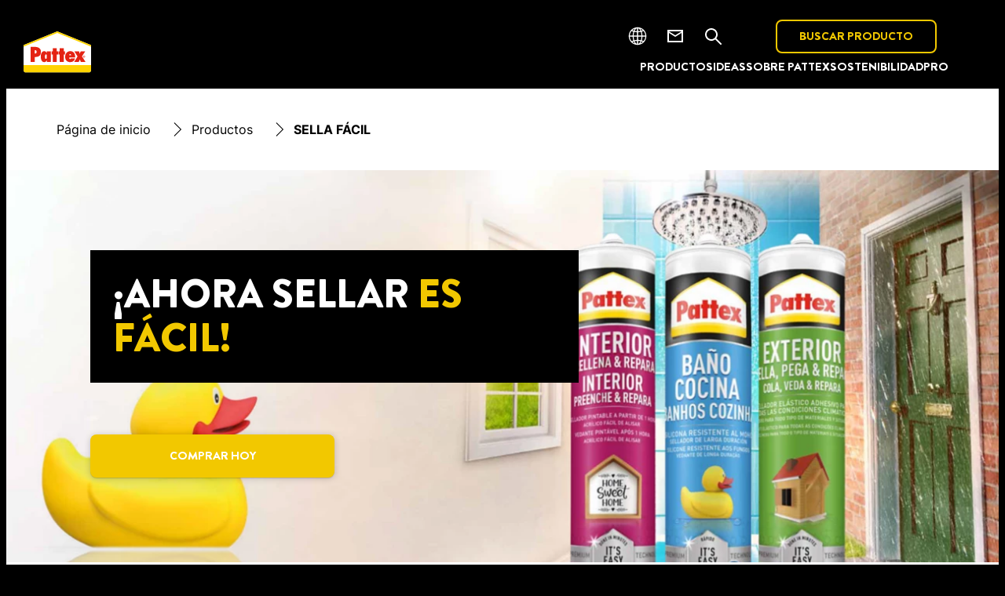

--- FILE ---
content_type: text/html;charset=utf-8
request_url: https://www.pattex.es/productos/static-landingpages/sella-facil.html
body_size: 37827
content:


<!DOCTYPE HTML>
<html lang="es-ES" dir="ltr">

<head>
    
    <script defer="defer" type="text/javascript" src="/.rum/@adobe/helix-rum-js@%5E2/dist/rum-standalone.js"></script>
<link href="https://dm.henkel-dam.com" rel="preconnect"/>
    <script>
        performance.mark('HTML head start');
    </script>
    <meta charset="UTF-8"/>
    
<link rel="icon" sizes="16x16" href="https://dm.henkel-dam.com/is/image/henkel/pattex-master_favicon_16x16?fmt=png-alpha&qlt=90&wid=16"/>



    <meta name="template" content="content-page"/>
    <meta name="viewport" content="width=device-width, initial-scale=1"/>
    
    
    

    
    
        <link rel="preload" as="image" fetchpriority="high" media="(max-width: 767px)" imagesrcset="https://dm.henkel-dam.com/is/image/henkel/diy-pattex-banner-mobile-easy-sealants?wid=240&amp;fmt=webp&amp;qlt=90&amp;fit=hfit%2C1 240w, https://dm.henkel-dam.com/is/image/henkel/diy-pattex-banner-mobile-easy-sealants?wid=480&amp;fmt=webp&amp;qlt=90&amp;fit=hfit%2C1 480w, https://dm.henkel-dam.com/is/image/henkel/diy-pattex-banner-mobile-easy-sealants?wid=768&amp;fmt=webp&amp;qlt=90&amp;fit=hfit%2C1 768w, https://dm.henkel-dam.com/is/image/henkel/diy-pattex-banner-mobile-easy-sealants?wid=1024&amp;fmt=webp&amp;qlt=90&amp;fit=hfit%2C1 1024w, https://dm.henkel-dam.com/is/image/henkel/diy-pattex-banner-mobile-easy-sealants?wid=1280&amp;fmt=webp&amp;qlt=90&amp;fit=hfit%2C1 1280w, https://dm.henkel-dam.com/is/image/henkel/diy-pattex-banner-mobile-easy-sealants?wid=1440&amp;fmt=webp&amp;qlt=90&amp;fit=hfit%2C1 1440w, https://dm.henkel-dam.com/is/image/henkel/diy-pattex-banner-mobile-easy-sealants?wid=1680&amp;fmt=webp&amp;qlt=90&amp;fit=hfit%2C1 1680w" imagessizes="100vw"/>
        <link rel="preload" as="image" fetchpriority="high" media="(min-width: 768px)" imagesrcset="https://dm.henkel-dam.com/is/image/henkel/diy-pattex-banner-easy-sealants?wid=240&amp;fmt=webp&amp;qlt=90&amp;fit=hfit%2C1 240w, https://dm.henkel-dam.com/is/image/henkel/diy-pattex-banner-easy-sealants?wid=480&amp;fmt=webp&amp;qlt=90&amp;fit=hfit%2C1 480w, https://dm.henkel-dam.com/is/image/henkel/diy-pattex-banner-easy-sealants?wid=768&amp;fmt=webp&amp;qlt=90&amp;fit=hfit%2C1 768w, https://dm.henkel-dam.com/is/image/henkel/diy-pattex-banner-easy-sealants?wid=1024&amp;fmt=webp&amp;qlt=90&amp;fit=hfit%2C1 1024w, https://dm.henkel-dam.com/is/image/henkel/diy-pattex-banner-easy-sealants?wid=1280&amp;fmt=webp&amp;qlt=90&amp;fit=hfit%2C1 1280w, https://dm.henkel-dam.com/is/image/henkel/diy-pattex-banner-easy-sealants?wid=1440&amp;fmt=webp&amp;qlt=90&amp;fit=hfit%2C1 1440w, https://dm.henkel-dam.com/is/image/henkel/diy-pattex-banner-easy-sealants?wid=1680&amp;fmt=webp&amp;qlt=90&amp;fit=hfit%2C1 1680w" imagessizes="50vw"/>
    

    <meta name="google-site-verification" content="wdLMfYxB45vrvF9JNsFmBTpBpqGiF1grapOQJKghuhM"/>


    
    
    <link rel="canonical" href="https://www.pattex.es/productos/static-landingpages/sella-facil.html"/>
    

    <script type="application/ld+json" id="page-seo-jsonLD">
        [{"description":"","url":"","parentOrganization":{"name":"Henkel","@type":"Organization"},"contactPoint":{"contactType":"","@type":"ContactPoint","telephone":""},"sameAs":[""],"brand":{"@type":"Organization"},"@context":"https://schema.org","@type":"Organization"},{"url":"https://www.pattex.es/productos/static-landingpages/sella-facil.html","description":"","name":"SELLA FÁCIL","@context":"https://schema.org","@id":"https://www.pattex.es/productos/static-landingpages/sella-facil.html","@type":"WebPage"}]
    </script>
    

    
    

	



    
    
    

<script>
  window.raqnCIAM = window.raqnCIAM || {};
  window.raqnCIAM.isEnabled = false;
  window.raqnCIAM.isInit = window.raqnCIAM.isInit || false;
</script>






<script>
  window.heliuxGigyaService = window.heliuxGigyaService || {};
  window.heliuxGigyaService.isEnabled = false;
  window.heliuxGigyaService.isInit = window.heliuxGigyaService.isInit || false;
</script>






    
    



  


    
    <title id="pageTitle">SELLA FÁCIL</title>
    
    

    


    
    <script type="text/template" data-components="OpenTelemetry" data-components-params-opentelemetry='{
                "config": {&#34;environment&#34;:&#34;prod&#34;,&#34;distributedTracingOrigins&#34;:[],&#34;logLevel&#34;:&#34;warn&#34;,&#34;transactionSampleRate&#34;:1.0,&#34;serverUrl&#34;:&#34;https://observability.raqn.io&#34;,&#34;active&#34;:true,&#34;serverUrlPrefix&#34;:&#34;&#34;,&#34;serviceName&#34;:&#34;es_pattex_rum&#34;,&#34;disableInstrumentations&#34;:[]},
                "data": {&#34;groupPages&#34;:false,&#34;pageType&#34;:&#34;content&#34;,&#34;pageName&#34;:&#34;sella-facil&#34;,&#34;enableUserContext&#34;:false}
            }'></script>
    
    
        <script src="/etc.clientlibs/heliux/clientlibs/publish/components/structure/rum/opentelemetry/v1/opentelemetry.lc-bb01dbb3faa024b6dc85528096253a55-lc.min.js" defer type="text/javascript"></script>

    




    
    
    
    
    
    
        <script type="text/javascript">(self.heliuxModules=self.heliuxModules||[]).push([[3076],{22453:()=>{!function(){"use strict";const e=e=>"connection"in navigator?e.indexOf(navigator.connection.effectiveType)>=0?"slow":"fast":"unknown",n=e=>null!==sessionStorage.getItem(e),o=e=>{try{return n(e)?JSON.parse(sessionStorage.getItem(e)):{}}catch(e){return 0}},t={settings:{lowRAM:4,lowCPU:4,slowConnectionTypes:["slow-2g","2g","3g"]},sessionStorageKey:"progressiveUserSettings"};window.progUX=s=>{const r={...t,...s},{sessionStorageKey:i}=r,c=o(i),a=n(i)?(n=>{const{slowConnectionTypes:o}=n;return{connectionSpeed:e(o)}})(r.settings):(n=>{const{lowRAM:o,lowCPU:t,slowConnectionTypes:s}=n;return{memoryLevel:(e=>{if(!("deviceMemory"in navigator))return"unknown";const n=navigator.deviceMemory;return n===e?"mid":n>e?"high":"low"})(o),cpuLevel:(e=>{if(!("hardwareConcurrency"in navigator))return"unknown";const n=navigator.hardwareConcurrency;return n===e?"mid":n>e?"high":"low"})(t),connectionSpeed:e(s),saveData:"connection"in navigator?navigator.connection.saveData:0,reducedMotion:window.matchMedia("(prefers-reduced-motion: reduce)").matches,doNotTrack:(()=>{const e="doNotTrack"in navigator,n="1"===navigator.doNotTrack;return e&&n})()}})(r.settings);((e,n)=>{((e,n)=>{try{sessionStorage.setItem(n,JSON.stringify(e))}catch(e){}})(e,n),function(e){const n=o(e),t=document.getElementsByTagName("html")[0];Object.entries(n).forEach(e=>{const[n,o]=e,s=`${n}-${o}`;t.classList.add(s)})}(n)})(Object.assign(c,a),i)}}()},26766:(e,n,o)=>{o(22453),window.progUX()}},e=>{e(e.s=26766)}]);</script>

    

    


    


    
    
    



    

    

    <script type="text/plain" class="optanon-category-C0004" src="//assets.adobedtm.com/6f3e7fc3f999/f4c878a0e7d1/launch-80ea02f39a44.min.js" async>
    </script>

    


    
    
        
    

    
    
    
    


<template class="adobeanalytics__base" data-components="AdobeAnalytics" data-components-params-AdobeAnalytics='{ "damDomains": "[dm.henkel-dam.com,datasheets.tdx.henkel.com]" ,
               "cookieCategoryIdsForTracking": "C0004",
               "itemsToTrackConfigs": {
                    "pageViewOnInitAnalyticsConfig": {
                         "trackingProperties": {&#34;_henkel&#34;:{&#34;page&#34;:{&#34;country&#34;:&#34;ES&#34;,&#34;businessUnit&#34;:&#34;&#34;,&#34;subGroup&#34;:&#34;&#34;,&#34;publishDate&#34;:&#34;2024-01-22&#34;,&#34;language&#34;:&#34;es&#34;,&#34;category&#34;:&#34;&#34;,&#34;group&#34;:&#34;&#34;}},&#34;web&#34;:{&#34;webPageDetails&#34;:{&#34;isHomePage&#34;:false,&#34;name&#34;:&#34;sella-facil&#34;,&#34;isErrorPage&#34;:false}},&#34;environment&#34;:{&#34;type&#34;:&#34;prod&#34;}},
                         "trackingParams": {
                              "includeIdentityEmailAddressHash": false,
                              "includeIdentifierTrackingInformation": false
                         }
                    }
               },
               "userConditionalBehavior": {}
          }'>
</template>


    
	    
    
        <script src="/etc.clientlibs/heliux/clientlibs/commons/tracking.lc-0032e0513cdc7711f4fa8c59bd0b1568-lc.min.js" defer type="text/javascript"></script>
<script src="/etc.clientlibs/heliux/clientlibs/publish/components/tracking/adobeanalytics/v1/adobeanalytics.lc-bf176617e81c45b9b9e8be94935c6d5d-lc.min.js" defer type="text/javascript"></script>

    

	    
	    
    
    







    

    <script type="text/plain" class="optanon-category-C0002">
        (function (w, d, s, l, i) {
            w[l] = w[l] || [];
            w[l].push(
                {'gtm.start': new Date().getTime(), event: 'gtm.js'});
            var f = d.getElementsByTagName(s)[0],
                j = d.createElement(s), dl = l != 'dataLayer' ? '&l=' + l : '';
            j.async = true;
            j.src =
                'https://www.googletagmanager.com/gtm.js?id=' + i + dl + '';
            f.parentNode.insertBefore(j, f);
        })(window, document, 'script', 'dataLayer', 'GTM\u002DWSBFVR');
    </script>

    
    
    
    
    
        
    

    
    
    
    

    
    <template class="googleanalytics__base" data-components='GoogleAnalytics' data-components-params-GoogleAnalytics='{"cookieCategoryIdsForTracking": "C0002", "itemsToTrackConfigs": { "pageMetaOnInitAnalyticsConfig": { "trackingProperties": {&#34;page_category&#34;:&#34;&#34;,&#34;page_group&#34;:&#34;&#34;,&#34;page_subgroup&#34;:&#34;&#34;,&#34;website_brand&#34;:&#34;&#34;,&#34;environment&#34;:&#34;prod&#34;,&#34;page_bu&#34;:&#34;&#34;,&#34;page_url&#34;:&#34;https://www.pattex.es/productos/static-landingpages/sella-facil.html&#34;,&#34;language&#34;:&#34;es&#34;,&#34;country&#34;:&#34;ES&#34;} } }}'>
    </template>

    
    
	    
    
        <script src="/etc.clientlibs/heliux/clientlibs/publish/components/tracking/googleanalytics/v1/googleanalytics.lc-0dd3587e8168fc60f865e0e96af0f05c-lc.min.js" defer type="text/javascript"></script>

    

	    
	    
    
    

 




    
    <meta property="og:image" content="https://dm.henkel-dam.com/is/image/henkel/diy-pattex-banner-easy-sealants"/>
<meta property="og:type" content="website"/>
<meta property="og:image:alt" content="GAMA SELLA FÁCIL"/>
<meta property="twitter:title" content="SELLA FÁCIL"/>
<meta property="twitter:card" content="website"/>
<meta property="twitter:image:alt" content="GAMA SELLA FÁCIL"/>
<meta property="og:title" content="SELLA FÁCIL"/>
<meta property="og:url" content="https://www.pattex.es/productos/static-landingpages/sella-facil.html"/>
<meta property="twitter:image" content="https://dm.henkel-dam.com/is/image/henkel/diy-pattex-banner-easy-sealants"/>

    



  <style>
    body,raqn-theme {
  --global-color-default-main-color:#ffffff;
  --global-color-default-background-1:#ffffff;
  --global-color-default-accent2:#F2C800;
  --global-color-default-accent1:#ff0000;
  --global-color-default-accent1-hover:#cccccc;
  --global-color-default-accent1-disabled:#c9bbaa;
  --global-color-default-accent2-text:#ffffff;
  --global-color-default-alt-color:#ffd300;
  --global-color-default-accent1-hover-text:#ffffff;
  --global-color-default-success-color:#00FF00;
  --global-color-default-accent2-disabled:#a7a6a6;
  --global-color-default-accent2-hover:#1a1a1a;
  --global-color-default-background:#000000;
  --global-color-default-accent2-disabled-text:#aaaaaa;
  --global-color-default-accent1-text:#ffffff;
  --global-color-default-error-color:#ae0000;
  --global-color-default-accent1-disabled-text:#aaaaaa;
  --global-color-default-accent2-hover-text:#ffffff;
  --global-color-primary-main-color:#000000;
  --global-color-primary-background-3:#000000;
  --global-color-primary-background-2:#ffd300;
  --global-color-primary-background-1:#f2f2f2;
  --global-color-primary-accent2:#ff0000;
  --global-color-primary-accent1:#000000;
  --global-color-primary-accent1-hover:#cfcfcf;
  --global-color-primary-accent1-disabled:#a7a6a6;
  --global-color-primary-accent2-text:#ffffff;
  --global-color-primary-alt-color:#ffffff;
  --global-color-primary-accent1-hover-text:#ffffff;
  --global-color-primary-success-color:#00FF00;
  --global-color-primary-accent2-disabled:#c9bbaa;
  --global-color-primary-accent2-hover:#000000;
  --global-color-primary-background:#ffffff;
  --global-color-primary-accent2-disabled-text:#aaaaaa;
  --global-color-primary-accent1-text:#ffffff;
  --global-color-primary-error-color:#ae0000;
  --global-color-primary-accent1-disabled-text:#aaaaaa;
  --global-color-primary-accent2-hover-text:#ffffff;
  --global-color-secondary-main-color:#ffffff;
  --global-color-secondary-accent2:#000000;
  --global-color-secondary-accent1:#ffd300;
  --global-color-secondary-accent1-hover:#a36600;
  --global-color-secondary-accent1-disabled:#c9bbaa;
  --global-color-secondary-accent2-text:#ffffff;
  --global-color-secondary-alt-color:#ffd300;
  --global-color-secondary-accent1-hover-text:#ffffff;
  --global-color-secondary-success-color:#00FF00;
  --global-color-secondary-accent2-disabled:#a7a6a6;
  --global-color-secondary-accent2-hover:#000000;
  --global-color-secondary-background:#000000;
  --global-color-secondary-accent2-disabled-text:#aaaaaa;
  --global-color-secondary-accent1-text:#ffffff;
  --global-color-secondary-error-color:#ae0000;
  --global-color-secondary-accent1-disabled-text:#aaaaaa;
  --global-color-secondary-accent2-hover-text:#ffffff;
  --global-layout-header-height-mobile:60px;
  --global-layout-header-height-desktop:100px;
  --global-layout-default-grid-gutter:20px;
  --global-layout-default-row-gap:20px;
  --global-layout-default-row-gap-small:20px;
  --global-layout-default-grid-gutter-small:20px;
  --global-layout-default-margin:24px;
  --global-layout-default-grid-gutter-medium:20px;
  --global-layout-default-row-gap-medium:20px;
  --global-layout-big-margin:48px;
  --global-layout-small-margin:12px;
  --global-layout-negative-margin:-50px;
  --global-layout-content-max-width-xl:1264px;
  --global-layout-content-max-width-l:944px;
  --global-layout-content-max-width-m:728px;
  --global-layout-content-max-width-xxl:1680px;
  --global-fonts-body-custom-family-file-light:\2f content\2f dam\2fheliux\2f adhesive\2fpattex\2f fonts\2finter\2fInter-Light.woff2;
  --global-fonts-body-device-family:Helvetica Neue, Helvetica, Arial, sans-serif;
  --global-fonts-body-custom-family-file-italic:\2f content\2f dam\2fheliux\2f adhesive\2fpattex\2f fonts\2finter\2fInter-Regular.woff2;
  --global-fonts-body-custom-family:body;
  --global-fonts-body-custom-family-file-bold:\2f content\2f dam\2fheliux\2f adhesive\2fpattex\2f fonts\2finter\2fInter-Bold.woff2;
  --global-fonts-body-custom-family-file-normal:\2f content\2f dam\2fheliux\2f adhesive\2fpattex\2f fonts\2finter\2fInter-Regular.woff2;
  --global-fonts-headings-custom-family-file-light:\2f content\2f dam\2fheliux\2f adhesive\2fpattex\2f fonts\2f brandon-grotesque-light.woff2;
  --global-fonts-headings-device-family:Helvetica Neue, Helvetica, Arial, sans-serif;
  --global-fonts-headings-custom-family-file-italic:\2f content\2f dam\2fheliux\2f adhesive\2fpattex\2f fonts\2f brandon-grotesque\2f brandon-grotesque-regular-italic.woff2;
  --global-fonts-headings-custom-family:headings;
  --global-fonts-headings-custom-family-file-bold:\2f content\2f dam\2fheliux\2f adhesive\2fpattex\2f fonts\2f brandon-grotesque\2f brandon-grotesque-black.woff2;
  --global-fonts-headings-custom-family-file-normal:\2f content\2f dam\2fheliux\2f adhesive\2fpattex\2f fonts\2f brandon-grotesque\2f BrandonGrotesque-Regular.woff2;
  --global-fonts-navigation-custom-family-file-light:\2f content\2f dam\2fheliux\2f adhesive\2fpattex\2f fonts\2f brandon-grotesque-light.woff2;
  --global-fonts-navigation-device-family:Helvetica Neue, Helvetica, Arial, sans-serif;
  --global-fonts-navigation-custom-family-file-italic:\2f content\2f dam\2fheliux\2f adhesive\2fpattex\2f fonts\2f brandon-grotesque-light-italic.woff2;
  --global-fonts-navigation-custom-family:navigation;
  --global-fonts-navigation-custom-family-file-bold:\2f content\2f dam\2fheliux\2f adhesive\2fpattex\2f fonts\2f brandon-grotesque\2f brandon-grotesque-black.woff2;
  --global-fonts-navigation-custom-family-file-normal:\2f content\2f dam\2fheliux\2f adhesive\2fpattex\2f fonts\2f brandon-grotesque\2f BrandonGrotesque-Regular.woff2;
  --global-type-heading1-font-size-tablet:46px;
  --global-type-heading1-font-size-desktop:50px;
  --global-type-heading1-font-weight:bold;
  --global-type-heading1-letter-spacing:0px;
  --global-type-heading1-font-size-mobile:36px;
  --global-type-heading1-font-family:headings, Helvetica Neue, Helvetica, Arial, sans-serif;
  --global-type-heading1-line-height:1.12em;
  --global-type-heading2-font-size-tablet:32px;
  --global-type-heading2-font-size-desktop:36px;
  --global-type-heading2-font-weight:bold;
  --global-type-heading2-letter-spacing:0px;
  --global-type-heading2-font-size-mobile:24px;
  --global-type-heading2-font-family:headings, Helvetica Neue, Helvetica, Arial, sans-serif;
  --global-type-heading2-line-height:1.1667em;
  --global-type-heading3-font-size-tablet:28px;
  --global-type-heading3-font-size-desktop:30px;
  --global-type-heading3-font-weight:bold;
  --global-type-heading3-letter-spacing:0px;
  --global-type-heading3-font-size-mobile:24px;
  --global-type-heading3-font-family:headings, Helvetica Neue, Helvetica, Arial, sans-serif;
  --global-type-heading3-line-height:1.266em;
  --global-type-heading4-font-size-tablet:24px;
  --global-type-heading4-font-size-desktop:24px;
  --global-type-heading4-font-weight:bold;
  --global-type-heading4-letter-spacing:0px;
  --global-type-heading4-font-size-mobile:20px;
  --global-type-heading4-font-family:headings, Helvetica Neue, Helvetica, Arial, sans-serif;
  --global-type-heading4-line-height:1.375em;
  --global-type-heading5-font-size-tablet:20px;
  --global-type-heading5-font-size-desktop:20px;
  --global-type-heading5-font-weight:bold;
  --global-type-heading5-letter-spacing:0px;
  --global-type-heading5-font-size-mobile:20px;
  --global-type-heading5-font-family:headings, Helvetica Neue, Helvetica, Arial, sans-serif;
  --global-type-heading5-line-height:1.25em;
  --global-type-heading6-font-size-tablet:16px;
  --global-type-heading6-font-size-desktop:16px;
  --global-type-heading6-font-weight:normal;
  --global-type-heading6-letter-spacing:0px;
  --global-type-heading6-font-size-mobile:16px;
  --global-type-heading6-font-family:body, Helvetica Neue, Helvetica, Arial, sans-serif;
  --global-type-heading6-line-height:1.5em;
  --global-type-heading7-font-size-tablet:15px;
  --global-type-heading7-font-size-desktop:15px;
  --global-type-heading7-font-weight:normal;
  --global-type-heading7-letter-spacing:0px;
  --global-type-heading7-font-size-mobile:15px;
  --global-type-heading7-font-family:headings, Helvetica Neue, Helvetica, Arial, sans-serif;
  --global-type-heading7-line-height:1.2em;
  --global-type-linklist-font-size-tablet:16px;
  --global-type-linklist-font-size-desktop:16px;
  --global-type-linklist-font-weight:normal;
  --global-type-linklist-letter-spacing:0px;
  --global-type-linklist-font-size-mobile:16px;
  --global-type-linklist-font-family:body, Helvetica Neue, Helvetica, Arial, sans-serif;
  --global-type-linklist-line-height:1.5em;
  --global-type-body-font-size-tablet:16px;
  --global-type-body-font-size-desktop:16px;
  --global-type-body-font-weight:normal;
  --global-type-body-letter-spacing:0px;
  --global-type-body-font-size-mobile:16px;
  --global-type-body-font-family:body, Helvetica Neue, Helvetica, Arial, sans-serif;
  --global-type-body-line-height:1.5em;
  --global-type-label-font-size-tablet:14px;
  --global-type-label-font-size-desktop:16px;
  --global-type-label-font-weight:bold;
  --global-type-label-letter-spacing:0px;
  --global-type-label-font-size-mobile:14px;
  --global-type-label-font-family:body, Helvetica Neue, Helvetica, Arial, sans-serif;
  --global-type-label-line-height:1.2em;
  --global-type-cta-font-size-tablet:15px;
  --global-type-cta-font-size-desktop:15px;
  --global-type-cta-font-weight:bold;
  --global-type-cta-letter-spacing:0px;
  --global-type-cta-font-size-mobile:15px;
  --global-type-cta-font-family:headings, Helvetica Neue, Helvetica, Arial, sans-serif;
  --global-type-cta-line-height:1.333em;
  --global-type-caption-font-size-tablet:12px;
  --global-type-caption-font-size-desktop:12px;
  --global-type-caption-font-weight:normal;
  --global-type-caption-letter-spacing:0px;
  --global-type-caption-font-size-mobile:12px;
  --global-type-caption-font-family:body, Helvetica Neue, Helvetica, Arial, sans-serif;
  --global-type-caption-line-height:1.2em;
  --global-type-navigation-font-size-tablet:22px;
  --global-type-navigation-font-size-desktop:15px;
  --global-type-navigation-font-weight:bold;
  --global-type-navigation-letter-spacing:0px;
  --global-type-navigation-font-size-mobile:24px;
  --global-type-navigation-font-family:headings, Helvetica Neue, Helvetica, Arial, sans-serif;
  --global-type-navigation-line-height:1.15em;
  --global-type-navigationLevel2-font-size-tablet:16px;
  --global-type-navigationLevel2-font-size-desktop:20px;
  --global-type-navigationLevel2-font-weight:bold;
  --global-type-navigationLevel2-letter-spacing:0px;
  --global-type-navigationLevel2-font-size-mobile:16px;
  --global-type-navigationLevel2-font-family:headings, Helvetica Neue, Helvetica, Arial, sans-serif;
  --global-type-navigationLevel2-line-height:1.75em;
  --global-type-navigationLevel3-font-size-tablet:15px;
  --global-type-navigationLevel3-font-size-desktop:18px;
  --global-type-navigationLevel3-font-weight:normal;
  --global-type-navigationLevel3-letter-spacing:0px;
  --global-type-navigationLevel3-font-size-mobile:15px;
  --global-type-navigationLevel3-font-family:headings, Helvetica Neue, Helvetica, Arial, sans-serif;
  --global-type-navigationLevel3-line-height:1.0em;
  --global-type-meta-font-size-tablet:14px;
  --global-type-meta-font-size-desktop:14px;
  --global-type-meta-font-weight:normal;
  --global-type-meta-letter-spacing:0px;
  --global-type-meta-font-size-mobile:14px;
  --global-type-meta-font-family:headings, Helvetica Neue, Helvetica, Arial, sans-serif;
  --global-type-meta-line-height:1.29em;
  --global-type-bulletedList-list-style-type:disc;
}
@font-face {
  font-family: body;
  font-style: normal;
  font-weight: 400;
  font-display: swap;
  src: url('/content/dam/heliux/adhesive/pattex/fonts/inter/Inter-Regular.woff2') format('woff2');
}
@font-face {
  font-family: body;
  font-style: normal;
  font-weight: 700;
  font-display: swap;
  src: url('/content/dam/heliux/adhesive/pattex/fonts/inter/Inter-Bold.woff2') format('woff2');
}
@font-face {
  font-family: body;
  font-style: normal;
  font-weight: 100;
  font-display: swap;
  src: url('/content/dam/heliux/adhesive/pattex/fonts/inter/Inter-Light.woff2') format('woff2');
}
@font-face {
  font-family: headings;
  font-style: normal;
  font-weight: 400;
  font-display: swap;
  src: url('/content/dam/heliux/adhesive/pattex/fonts/brandon-grotesque/BrandonGrotesque-Regular.woff2') format('woff2');
}
@font-face {
  font-family: headings;
  font-style: italic;
  font-weight: 400;
  font-display: swap;
  src: url('/content/dam/heliux/adhesive/pattex/fonts/brandon-grotesque/brandon-grotesque-regular-italic.woff2') format('woff2');
}
@font-face {
  font-family: headings;
  font-style: normal;
  font-weight: 700;
  font-display: swap;
  src: url('/content/dam/heliux/adhesive/pattex/fonts/brandon-grotesque/brandon-grotesque-black.woff2') format('woff2');
}
@font-face {
  font-family: headings;
  font-style: normal;
  font-weight: 100;
  font-display: swap;
  src: url('/content/dam/heliux/adhesive/pattex/fonts/brandon-grotesque-light.woff2') format('woff2');
}
@font-face {
  font-family: navigation;
  font-style: normal;
  font-weight: 400;
  font-display: swap;
  src: url('/content/dam/heliux/adhesive/pattex/fonts/brandon-grotesque/BrandonGrotesque-Regular.woff2') format('woff2');
}
@font-face {
  font-family: navigation;
  font-style: italic;
  font-weight: 400;
  font-display: swap;
  src: url('/content/dam/heliux/adhesive/pattex/fonts/brandon-grotesque-light-italic.woff2') format('woff2');
}
@font-face {
  font-family: navigation;
  font-style: normal;
  font-weight: 700;
  font-display: swap;
  src: url('/content/dam/heliux/adhesive/pattex/fonts/brandon-grotesque/brandon-grotesque-black.woff2') format('woff2');
}
@font-face {
  font-family: navigation;
  font-style: normal;
  font-weight: 100;
  font-display: swap;
  src: url('/content/dam/heliux/adhesive/pattex/fonts/brandon-grotesque-light.woff2') format('woff2');
}

  </style>

  <style>
    
  </style>



    
        <link rel="stylesheet" href="/etc.clientlibs/heliux/clientlibs/publish/atomic/accessibility.lc-18b7fe24be78d93bdf103340ec4fe909-lc.min.css" type="text/css"><link rel="stylesheet" href="/etc.clientlibs/heliux/clientlibs/publish/atomic/type.lc-d5ce0f8248e74b180cadc9136af2a0a7-lc.min.css" type="text/css"><link rel="stylesheet" href="/etc.clientlibs/heliux/clientlibs/publish/atomic/visibility.lc-63edd126d4ed625bf19567343ff9cfeb-lc.min.css" type="text/css"><link rel="stylesheet" href="/etc.clientlibs/heliux/clientlibs/publish/atomic/grid.lc-3ba4a949d708821248b18cad4c653e30-lc.min.css" type="text/css"><link rel="stylesheet" href="/etc.clientlibs/heliux/clientlibs/publish/atomic/color.lc-e1b6d460eff90572bb4e6d274b965849-lc.min.css" type="text/css"><link rel="stylesheet" href="/etc.clientlibs/heliux/clientlibs/publish/components/content/animations/v1/animations.lc-d41d8cd98f00b204e9800998ecf8427e-lc.min.css" type="text/css"><link rel="stylesheet" href="/etc.clientlibs/heliux/clientlibs/publish.lc-7b423f798eb36cc2c4e206b6e9533558-lc.min.css" type="text/css">
    




    
        <link rel="stylesheet" href="/etc.clientlibs/heliux/clientlibs/publish/print.lc-d1697c04ed784abf1679ab80b69be408-lc.min.css" type="text/css" media="print">
    








<script type="text/javascript">
    window.raqnAPI = window.raqnAPI || {};
    let commerce = window.raqnAPI.commerce;
    if (!commerce) {
        commerce = {};
        try {
            commerce = JSON.parse('{\x22headers\x22:{\x22Ocp\u002DApim\u002DSubscription\u002DKey\x22:\x22ce0c39b67559408ca7639fad4edc1794\x22},\x22serviceURL\x22:\x22https:\/\/api.raqn.io\/dcp\u002Dstore\/mkp\/v1\/\x22,\x22params\x22:{}}');
        } catch(e) {
            console.warn('Error parsing Commerce JSON');
        }
        window.raqnAPI.commerce = commerce;
    }
</script>


    
    <script type="text/javascript">
        (() => {
            window.raqnCommerce = window.raqnCommerce || {};
            let configuration = window.raqnCommerce.configuration;
            if (!configuration) {
                configuration = {};
                try {
                    configuration = JSON.parse('{\n  \x22env\x22: \x22prod\x22,\n  \x22flow\x22: \x22now\x22\n}');
                } catch(e) {
                    console.warn('Error parsing Commerce JSON');
                }
                window.raqnCommerce.configuration = configuration;
            }
        })();
    </script>










<style>
    heliux-inlinesection {
        display: flex;
    }

    heliux-banner {
        display: none;
    }
</style>


    
    
    

    

    
    
    

    
    
    
    
    
    <script>
        performance.mark('HTML head end');
    </script>
</head>




<body class="page basicpage page-type-content" data-client-country="US">



<script>
    performance.mark('HTML body start');
</script>


    
    
    
    



    
<div class="cookiebanner">


    
    
        
    

    
    
    
    




    <div class="scriptinjector__base" data-components="ScriptInjector" data-components-params-scriptinjector='{
             "src": "https://cdn.cookielaw.org/scripttemplates/otSDKStub.js",
             "name": "onetrust",
             "postLoadCallback": "",
             "attributes": {"data-domain-script":"f0656cc3-5a4e-49cb-a4b2-98608f34d465","charset":"UTF-8","data-language":"es","data-document-language":"false"}
         }'>
    </div>


    <script type="text/javascript">
        var oneTrustBlockedStyles=document.createElement('style');
        oneTrustBlockedStyles.setAttribute('type','text/css');
        document.head.appendChild(oneTrustBlockedStyles);

        function OptanonWrapper() {
            window.dataLayer?.push({event:'OneTrustGroupsUpdated'});

            // When 'OneTrustGroupsUpdated' is called for the first time, 'window.OneTrust' is not initialised yet.
            // Therefor, we are calling another custom RAQN `RAQNOneTrustGroupsUpdated` event, to trigger some actions
            // on OneTrust changed callback
            window.dispatchEvent(new Event('RAQNOneTrustGroupsUpdated'));

            var activeGroups=OptanonActiveGroups.split(',').filter(function(n){return n;});
            oneTrustBlockedStyles.innerHTML=activeGroups.map(function(x){return activeGroups.map(function(y){return '.cookie-blocked-'+(x==y?x:x+"-"+y);}).join(',');}).join(',')+'{display:none}';
            document.body.setAttribute('data-wp-page-cookie',activeGroups.length>1?activeGroups.join(','):'not-accepted');
        }
    </script>



    
	    
    
        <script src="/etc.clientlibs/heliux/clientlibs/publish/components/content/scriptinjector/v1/scriptinjector.lc-ed358bd73e01a150f6b2d6d6a4439efd-lc.min.js" defer type="text/javascript"></script>

    

	    
	    
    
    
</div>
<div class="root responsivegrid">


<div class="aem-Grid aem-Grid--12 aem-Grid--default--12 ">
    
    <div class="experiencefragment aem-GridColumn aem-GridColumn--default--12"><div id="experiencefragment-4825bb645c" class="cmp-experiencefragment cmp-experiencefragment--header"><div class="xfpage page basicpage"><div class="xf-content-height">
 


<div class="aem-Grid aem-Grid--12 aem-Grid--default--12 ">
    
    <heliux-header class="header aem-GridColumn aem-GridColumn--default--12">


    
    
        <link rel="stylesheet" href="/etc.clientlibs/heliux/clientlibs/publish/components/structure/header/v1/header/custom.lc-0a9dc5828ffe435132441ffbf6fda9fb-lc.min.css" type="text/css">
    

    
    
    
    



    
    
    
        <link rel="stylesheet" href="/etc.clientlibs/heliux/clientlibs/publish/components/structure/header/v1/header/sticky.lc-1d7caaf5ab535e416a978a4940169b55-lc.min.css" type="text/css">
    

    
    
    
    




<style class="customizations__css">@media (min-width: 1024px){.header .header1690997529473 .header__container{grid-template-columns:130px 0px auto 0px 180px 0px 220px;}}@media all{.header .header1690997529473::after{border:none;}}@media (min-width: 1024px){.header .header1690997529473 .header__container heliux-nav-adjustable.adjustablenavigation{height:100%;max-height:var(--header-height-desktop);}}</style>

<a class="header__skipContent" href="#maincontent" target="_self">Skip to Content</a>







<div class="header__wrapper">
    <header class="layoutHeader__base container-max layoutbuilder layoutbuilder__header-30eb5f6c29 header__base header__base--isSticky header__base--isStickyAtTop header1690997529473" id="header-30eb5f6c29" data-components="StickyHeader" data-components-params-StickyHeader="{&#34;mode&#34;:&#34;DesktopAndMobile&#34;,&#34;stickyDirection&#34;:&#34;UP&#34;}">
        <div class="header__container layoutHeader__container">
            
            
    
    <style class="layoutbuilder__variables">
        @media (min-width: 0px) and (max-width: 767px) {
            
      .layoutbuilder,
      heliux-header {
          --scope-columns: 3fr;
--scope-rows: 1fr;
--scope-grid-template-columns: minmax(0, 1fr) minmax(0, 1fr) minmax(0, 1fr);
--scope-grid-template-rows: minmax(0, 1fr);
--scope-row-gap: 0px;
--scope-column-gap: 0px;
--scope-max-height: 100px;
--scope-max-width: 640px;
      }
      
          .layoutHeader__adjustablenavigation {
            --scope-grid-area-position: absolute;
            --scope-grid-height: 0px;
            --scope-grid-area-height: 0px;
          }
          .layoutHeader__parsyslogo {
              --scope-grid-area: 1 / 2 / 2 / 3;
              --scope-grid-height: 100px;
              
              --scope-grid-alignment:center;
          }
          .layoutHeader__parsysicon {
              --scope-grid-area: 1 / 1 / 2 / 2;
              --scope-grid-height: 100px;
              
              --scope-grid-alignment:stretch;
          }
          .layoutHeader__parsyscta {
              --scope-grid-area: 1 / 1 / 2 / 2;
              --scope-grid-height: 100px;
              --scope-grid-hidden: none;
              --scope-grid-alignment:stretch;
          }
          .layoutHeader__desktop-icons {
              --scope-grid-area: 1 / 3 / 2 / 4;
              --scope-grid-height: 100px;
              --scope-grid-hidden: none;
              --scope-grid-alignment:stretch;
          }
          .layoutHeader__menu-icon {
              --scope-grid-area: 1 / 3 / 2 / 4;
              --scope-grid-height: 100px;
              
              --scope-grid-alignment:end;
          }
          .layoutHeader__meta {
              --scope-grid-area: 1 / 1 / 2 / 2;
              --scope-grid-height: 100px;
              --scope-grid-hidden: none;
              --scope-grid-alignment:stretch;
          }
  
          }
        
          @media (min-width: 768px) and (max-width: 1023px) {
            
      .layoutbuilder,
      heliux-header {
          --scope-columns: 3fr;
--scope-rows: 1fr;
--scope-grid-template-columns: minmax(0, 1fr) minmax(0, 1fr) minmax(0, 1fr);
--scope-grid-template-rows: minmax(0, 1fr);
--scope-row-gap: 0px;
--scope-column-gap: 0px;
--scope-max-height: 90px;
--scope-max-width: 768px;
      }
      
          .layoutHeader__adjustablenavigation {
            --scope-grid-area-position: absolute;
            --scope-grid-height: 0px;
            --scope-grid-area-height: 0px;
          }
          .layoutHeader__parsyslogo {
              --scope-grid-area: 1 / 2 / 2 / 3;
              --scope-grid-height: 90px;
              
              --scope-grid-alignment:center;
          }
          .layoutHeader__parsysicon {
              --scope-grid-area: 1 / 1 / 2 / 2;
              --scope-grid-height: 90px;
              
              --scope-grid-alignment:stretch;
          }
          .layoutHeader__parsyscta {
              --scope-grid-area: 1 / 5 / 2 / 6;
              --scope-grid-height: 90px;
              --scope-grid-hidden: none;
              --scope-grid-alignment:stretch;
          }
          .layoutHeader__desktop-icons {
              --scope-grid-area: 1 / 3 / 2 / 4;
              --scope-grid-height: 90px;
              --scope-grid-hidden: none;
              --scope-grid-alignment:stretch;
          }
          .layoutHeader__menu-icon {
              --scope-grid-area: 1 / 3 / 2 / 4;
              --scope-grid-height: 90px;
              
              --scope-grid-alignment:end;
          }
          .layoutHeader__meta {
              --scope-grid-area: 1 / 1 / 2 / 2;
              --scope-grid-height: 90px;
              --scope-grid-hidden: none;
              --scope-grid-alignment:stretch;
          }
  
          }
        
          @media (min-width: 1024px)   {
            
      .layoutbuilder,
      heliux-header {
          --scope-columns: 7fr;
--scope-rows: 2fr;
--scope-grid-template-columns: minmax(0, 0.7199999999999994fr) minmax(0, 0.03999999999999956fr) minmax(0, 4.009999999999989fr) minmax(0, 0.05999999999999973fr) minmax(0, 0.7899999999999974fr) minmax(0, 0.04999999999999932fr) minmax(0, 1.3300000000000003fr);
--scope-grid-template-rows: minmax(0, 1fr) minmax(0, 1fr);
--scope-row-gap: 0px;
--scope-column-gap: 10px;
--scope-max-height: 105px;
--scope-max-width: 1024px;
      }
      
          .layoutHeader__adjustablenavigation {
              --scope-grid-area: 2 / 3 / 3 / 8;
              --scope-grid-height: 52.5px;
              
              --scope-grid-alignment:stretch;
          }
          .layoutHeader__parsyslogo {
              --scope-grid-area: 1 / 1 / 3 / 2;
              --scope-grid-height: 105px;
              
              --scope-grid-alignment:stretch;
          }
          .layoutHeader__parsysicon {
              --scope-grid-area: 1 / 5 / 2 / 6;
              --scope-grid-height: 52.5px;
              --scope-grid-hidden: none;
              --scope-grid-alignment:stretch;
          }
          .layoutHeader__parsyscta {
              --scope-grid-area: 1 / 7 / 2 / 8;
              --scope-grid-height: 52.5px;
              
              --scope-grid-alignment:stretch;
          }
          .layoutHeader__desktop-icons {
              --scope-grid-area: 1 / 5 / 2 / 6;
              --scope-grid-height: 52.5px;
              
              --scope-grid-alignment:stretch;
          }
          .layoutHeader__menu-icon {
              --scope-grid-area: 1 / 1 / 2 / 2;
              --scope-grid-height: 52.5px;
              --scope-grid-hidden: none;
              --scope-grid-alignment:stretch;
          }
          .layoutHeader__meta {
              --scope-grid-area: 1 / 1 / 2 / 2;
              --scope-grid-height: 52.5px;
              --scope-grid-hidden: none;
              --scope-grid-alignment:stretch;
          }
  
          }
    </style>


            
                <div class="layoutHeader__gridArea layoutHeader__adjustablenavigation">
                    
    <heliux-nav-adjustable class="adjustablenavigation">




<style class="customizations__css">@media (min-width: 1024px){.adjustablenavigation .adjustablenavigation1690998066775 heliux-desktopnav .navigation__item-link--level-0{--navigation-text-link-hover:#FFCA05;}}@media (min-width: 1024px){.adjustablenavigation .adjustablenavigation1690998066775 heliux-desktopnav .navigation__group--level-0{justify-content:flex-start;height:100%;max-height:var(--header-height-desktop);overflow-x:auto;overflow-y:hidden;align-content:flex-start;align-items:flex-start;flex-flow:column wrap;}}@media (min-width: 1024px){.adjustablenavigation .adjustablenavigation1690998066775 heliux-desktopnav > .navigation__content.navigation--adjustable{height:100%;max-height:var(--header-height-desktop);}}@media all{.adjustablenavigation .adjustablenavigation1690998066775 heliux-desktopnav .navigation__flyout{--navigation-text-link:var(--global-color-default-background);background:var(--global-color-default-main-color);text-transform:uppercase;}}@media all{.adjustablenavigation .adjustablenavigation1690998066775 heliux-mobilenav .navigation__content{--navigation-text-link:var(--global-color-default-background);background:var(--global-color-default-main-color);--mobilenav-flyout-border:var(--global-color-default-background);--navigation-text-color:var(--global-color-default-background);}}@media (min-width: 1024px){.adjustablenavigation .adjustablenavigation1690998066775 heliux-desktopnav .navigation__item--level-0.navigation__item--has-children.open:before{content:"";width:12px;height:12px;background:white;position:absolute;bottom:-6px;left:50%;transform:translateX(-50%) rotate(45deg);}}@media (min-width: 1024px){.adjustablenavigation .adjustablenavigation1690998066775 heliux-desktopnav .navigation__item--level-0.navigation__item--has-children:focus:before{content:"";width:12px;height:12px;background:white;position:absolute;bottom:-6px;left:50%;transform:translateX(-50%) rotate(45deg);}}@media (min-width: 1024px){.adjustablenavigation .adjustablenavigation1690998066775 heliux-desktopnav .navigation__item--level-0.navigation__item--has-children:focus-within:before{content:"";width:12px;height:12px;background:white;position:absolute;bottom:-6px;left:50%;transform:translateX(-50%) rotate(45deg);}}@media (min-width: 1024px){.adjustablenavigation .adjustablenavigation1690998066775 heliux-desktopnav .navigation__item--level-0.navigation__item--has-children:hover:before{content:"";width:12px;height:12px;background:white;position:absolute;bottom:-6px;left:50%;transform:translateX(-50%) rotate(45deg);}}@media all{.adjustablenavigation .adjustablenavigation1690998066775 heliux-mobilenav .navigation__item--level-0 > .navigation__item-content{background:var(--global-color-default-main-color);--navigation-text-color:var(--global-color-default-background);}}@media (max-width: 1023px){.adjustablenavigation .adjustablenavigation1690998066775 heliux-mobilenav .navigation__content .navigation__parent-label{--text-color:var(--global-color-default-background);}}</style>


    
    
        <link rel="stylesheet" href="/etc.clientlibs/heliux/clientlibs/publish/components/content/modal/v1/modal.lc-e0a2b5375dc05aafc35fff350f588c62-lc.min.css" type="text/css"><link rel="stylesheet" href="/etc.clientlibs/heliux/clientlibs/publish/components/content/icon/v1/icon.lc-a41baae390b37a3dd87f20fe5f5649c4-lc.min.css" type="text/css"><link rel="stylesheet" href="/etc.clientlibs/heliux/clientlibs/publish/components/structure/navigation/v1/navigation.lc-7320253366f83abadce8a63644fee92d-lc.min.css" type="text/css"><link rel="stylesheet" href="/etc.clientlibs/heliux/clientlibs/publish/components/structure/adjustablenavigation/v1/adjustablenavigation.lc-22ab0cfdd69b01f969dd17cc0e009ec3-lc.min.css" type="text/css">
    

    
    
    
    







<heliux-navigation data-components="Navigation" data-components-params-Visibility='{
                       &quot;hideParent&quot;: false,
                       &quot;target&quot;: {
                        &quot;mobile&quot;:&quot;.navigation__group--level-0&quot;
                       }
                   }' data-components-params-Navigation='{
                    "mobileExperienceFragment": ""
                   }' class="adjustablenavigation1690998066775">
    
    
  <span class="navigation__returnIcon" hidden aria-hidden="true">
      

<heliux-icon class="icon__return"><svg viewBox="0 0 24 24"><use xlink:href="#iconSprite_return"/></svg></heliux-icon>

  </span>

    <div class="navigation__content navigation--adjustable">
        <nav id="adjustablenavigation-dffb177ef7" class=" navigation__nav " tabindex="-1" role="navigation" itemscope itemtype="https://schema.org/SiteNavigationElement">
            
            <ul class=" navigation__group navigation__group--level-0">

                
                <li class="navigation__item navigation__item--level-0 navigation__item--has-children">
                    <div class="navigation__item-content">
                        
                        <a class="navigation__item-link
                                navigation__item-link--level-0
                                " data-level="0" aria-label="PRODUCTOS " aria-haspopup="true" href="/productos.html" itemprop="url" target="_self">
                            <span class="navigation__item-text navigation__item-text--lines">
                                
                                <span class="navigation__item-text-line navigation__item-text-line--1" itemprop="name">PRODUCTOS</span>
                                
                            </span>
                            
                            
                            
                        </a>
                        <button class="navigation__submenu-trigger" aria-expanded="false">
                            <span class="a11y-visually-hidden">Show Submenu for PRODUCTOS </span>
                            <span class="navigation__icon navigation__icon--right">
                                
  
  <heliux-icon class="icon__chevronRight"><svg viewBox="0 0 24 24"><use xlink:href="#iconSprite_chevron-right"/></svg></heliux-icon>

                            </span>
                        </button>
                    </div>
                    <div class="navigation__group navigation__group--level-1 navigation__group--flyout ">
                        <section class="columncontrol container responsivegrid container-max">




    
    
        <link rel="stylesheet" href="/etc.clientlibs/heliux/clientlibs/publish/components/content/columncontrol/v1/columncontrol.lc-70c43250398f663fddac7e8001aa8fbf-lc.min.css" type="text/css">
    

    
    
    
    

<style type="text/css">
  #columncontrol-abcbd6c77c {
    --scope-grid-template-columns:minmax(0,1fr) minmax(0,1fr) ;
    --scope-grid-template-columns-mobile:minmax(0,1fr) ;
  }
</style>


    
    
    <style type="text/css">
      #columncontrol-abcbd6c77c {
          --scope-grid-area: 3 / 11
      }
    </style>


    
    
    <style type="text/css">
      #columncontrol-abcbd6c77c {
          --scope-grid-area-mobile: 1 / 11
      }
    </style>


<div class="heliux-grid__wrapper customizations__columncontrol" id="columncontrol-abcbd6c77c">
  <heliux-grid class="product__columncontrol">
    
      <div class="columncontrol__wrapper  ">
        
          
            
            
              <heliux-nav-linklist class="navigationlinklist linklist">








    
    
        <link rel="stylesheet" href="/etc.clientlibs/heliux/clientlibs/publish/components/content/accordion/v1/accordion.lc-bd27b3fe705b912ffa4b53de3b694eae-lc.min.css" type="text/css"><link rel="stylesheet" href="/etc.clientlibs/heliux/clientlibs/publish/components/content/linklist/v1/linklist.lc-71c4cd0a756f762424956a1220100401-lc.min.css" type="text/css"><link rel="stylesheet" href="/etc.clientlibs/heliux/clientlibs/publish/components/structure/adjustablenavigation/v1/adjustablenavigation/navigationlinklist.lc-adc3c3ed9d01c7283ddbac83683293c8-lc.min.css" type="text/css">
    

    
    
    
    




    
    <ul class="navigation__group navigation__group--level-1-adjustable navigation__group--link-icon-after customizations__navigationlinklist">
        <li class="navigation__item navigation__item--level-1-adjustable navigation__item--has-children">

            <div class="navigation__item-content">
                <a data-image-id="image-3ca9d26f-4507-33fc-aa8c-013e7e054c05" class="navigation__item-staticLink navigation__item-link navigation__item-link--level-1" data-level="1" itemprop="url" aria-label="Proyecto" aria-expanded="false" aria-haspopup="true" href="/productos/static-filters/by-project.html" target="_self">
                    
                    <span class="navigation__item-text">
                            <span class="navigation__item-text-line navigation__item-text-line--1" itemprop="name">Proyecto</span>
                            
                    </span>
                    
                    
                </a>
                <button class="navigation__submenu-trigger" aria-expanded="false" aria-label="Show Submenu for Proyecto">
                    <span class="a11y-visually-hidden">Show Submenu for Proyecto</span>
                    <span class="navigation__icon navigation__icon--expand">
                        
  
  <heliux-icon class="icon__openExpand"><svg viewBox="0 0 24 24"><use xlink:href="#iconSprite_open-expand"/></svg></heliux-icon>

                    </span>
                    <span class="navigation__icon navigation__icon--collapse">
                        
  
  <heliux-icon class="icon__closeCollapse"><svg viewBox="0 0 24 24"><use xlink:href="#iconSprite_close-collapse"/></svg></heliux-icon>

                    </span>
                </button>
            </div>

            <ul class="navigation__group navigation__group--level-2">
                <li class="navigation__item navigation__item--level-2">
                    <div class="navigation__item-content">
                        <a class="navigation__item-staticLink navigation__item-link navigation__item-link--level-2" data-image-id="image-3a331d12-6cda-3b76-a4b1-730956d1b35f" itemprop="url" href="/productos/static-filters/by-project/repair.html#results" target="_self">
                            
                            <span class="navigation__item-text">
                                <span class="navigation__item-text-line navigation__item-text-line--1" itemprop="name">Reparar</span>
                                
                            </span>
                        </a>
                    </div>
                </li>
<li class="navigation__item navigation__item--level-2">
                    <div class="navigation__item-content">
                        <a class="navigation__item-staticLink navigation__item-link navigation__item-link--level-2" data-image-id="image-e7b73246-c15e-3f96-bc88-6408013c3c97" itemprop="url" href="/productos/static-filters/by-project/build-assemble.html#results" target="_self">
                            
                            <span class="navigation__item-text">
                                <span class="navigation__item-text-line navigation__item-text-line--1" itemprop="name">Construir y ensamblar</span>
                                
                            </span>
                        </a>
                    </div>
                </li>
<li class="navigation__item navigation__item--level-2">
                    <div class="navigation__item-content">
                        <a class="navigation__item-staticLink navigation__item-link navigation__item-link--level-2" data-image-id="image-9ab962b6-43fc-3db5-80cf-9a81942f0326" itemprop="url" href="/productos/static-filters/by-project/fix-mount.html#results" target="_self">
                            
                            <span class="navigation__item-text">
                                <span class="navigation__item-text-line navigation__item-text-line--1" itemprop="name">Fijar y montar</span>
                                
                            </span>
                        </a>
                    </div>
                </li>
<li class="navigation__item navigation__item--level-2">
                    <div class="navigation__item-content">
                        <a class="navigation__item-staticLink navigation__item-link navigation__item-link--level-2" data-image-id="image-e39a5943-e5fb-3a16-aaaf-85b5c7c91240" itemprop="url" href="/productos/static-filters/by-project/create-and-craft.html#results" target="_self">
                            
                            <span class="navigation__item-text">
                                <span class="navigation__item-text-line navigation__item-text-line--1" itemprop="name">Crear y hacer manualidades</span>
                                
                            </span>
                        </a>
                    </div>
                </li>
<li class="navigation__item navigation__item--level-2">
                    <div class="navigation__item-content">
                        <a class="navigation__item-staticLink navigation__item-link navigation__item-link--level-2" data-image-id="image-1808d4f8-91d4-3642-b878-3bb11a1022cc" itemprop="url" href="/productos/static-filters/by-project/sealing.html#results" target="_self">
                            
                            <span class="navigation__item-text">
                                <span class="navigation__item-text-line navigation__item-text-line--1" itemprop="name">Sellar</span>
                                
                            </span>
                        </a>
                    </div>
                </li>
<li class="navigation__item navigation__item--level-2">
                    <div class="navigation__item-content">
                        <a class="navigation__item-staticLink navigation__item-link navigation__item-link--level-2" data-image-id="image-1d3ce15d-91dd-378c-a5c2-e70a1ec9153d" itemprop="url" href="/productos/static-filters/by-project/pu-foams.html#results" target="_self">
                            
                            <span class="navigation__item-text">
                                <span class="navigation__item-text-line navigation__item-text-line--1" itemprop="name">Aislar</span>
                                
                            </span>
                        </a>
                    </div>
                </li>
<li class="navigation__item navigation__item--level-2">
                    <div class="navigation__item-content">
                        
                            
                            <span class="navigation__item-text">
                                <span class="navigation__item-text-line navigation__item-text-line--1" itemprop="name">Especialidades</span>
                                
                            </span>
                        </a>
                    </div>
                </li>

            </ul>
        </li>
    </ul>



    



    
	    
    
        <script src="/etc.clientlibs/heliux/clientlibs/publish/components/content/accordion/v1/accordion.lc-23fdf6b0f3094486207a2e4726bc367f-lc.min.js" defer type="text/javascript"></script>
<script src="/etc.clientlibs/heliux/clientlibs/publish/components/content/modal/v1/modal.lc-b861c396a97cad5b12e5cd9c4fd9486a-lc.min.js" defer type="text/javascript"></script>
<script src="/etc.clientlibs/heliux/clientlibs/publish/components/content/calltoaction/v1/calltoaction/modalcontrol.lc-9db47443aac09178e97ac4a548423e51-lc.min.js" defer type="text/javascript"></script>
<script src="/etc.clientlibs/heliux/clientlibs/publish/components/content/calltoaction/v1/calltoaction/setactivelink.lc-bc32a641f076dca706eb3c66e8f17bdf-lc.min.js" defer type="text/javascript"></script>
<script src="/etc.clientlibs/heliux/clientlibs/publish/components/content/linklist/v1/linklist.lc-2b30547966c3feffd78abf33f6d2ccdc-lc.min.js" defer type="text/javascript"></script>
<script src="/etc.clientlibs/heliux/clientlibs/publish/components/content/user/visibilityconditionalbehavior/v1/visibilityconditionalbehavior.lc-6086fcafdfa8d4c3852c1e5b42e071e7-lc.min.js" defer type="text/javascript"></script>
<script src="/etc.clientlibs/heliux/clientlibs/publish/components/structure/navigation/v1/navigation.lc-acf5bdb30d7d4660bc065923a43756d1-lc.min.js" defer type="text/javascript"></script>

    

	    
	    
    
    

</heliux-nav-linklist>

            
          
        
      </div>
    
      <div class="columncontrol__wrapper  ">
        
          
            
            
              <heliux-nav-linklist class="navigationlinklist linklist">











    
    <ul class="navigation__group navigation__group--level-1-adjustable navigation__group--link-icon-after customizations__navigationlinklist">
        <li class="navigation__item navigation__item--level-1-adjustable navigation__item--has-children">

            <div class="navigation__item-content">
                <a data-image-id="image-ad82b2f6-e78b-3512-89a8-f58c97bf5f1e" class="navigation__item-staticLink navigation__item-link navigation__item-link--level-1" data-level="1" itemprop="url" aria-label="Producto" aria-expanded="false" aria-haspopup="true" href="/productos.html" target="_self">
                    
                    <span class="navigation__item-text">
                            <span class="navigation__item-text-line navigation__item-text-line--1" itemprop="name">Producto</span>
                            
                    </span>
                    
                    
                </a>
                <button class="navigation__submenu-trigger" aria-expanded="false" aria-label="Show Submenu for Producto">
                    <span class="a11y-visually-hidden">Show Submenu for Producto</span>
                    <span class="navigation__icon navigation__icon--expand">
                        
  
  <heliux-icon class="icon__openExpand"><svg viewBox="0 0 24 24"><use xlink:href="#iconSprite_open-expand"/></svg></heliux-icon>

                    </span>
                    <span class="navigation__icon navigation__icon--collapse">
                        
  
  <heliux-icon class="icon__closeCollapse"><svg viewBox="0 0 24 24"><use xlink:href="#iconSprite_close-collapse"/></svg></heliux-icon>

                    </span>
                </button>
            </div>

            <ul class="navigation__group navigation__group--level-2">
                <li class="navigation__item navigation__item--level-2">
                    <div class="navigation__item-content">
                        <a class="navigation__item-staticLink navigation__item-link navigation__item-link--level-2" data-image-id="image-73699906-fb31-302a-b281-cbb9d3d3dd77" itemprop="url" href="/productos.html?teaser.pimCategory=Sellado&teaser.sort=recent#results" target="_self">
                            
                            <span class="navigation__item-text">
                                <span class="navigation__item-text-line navigation__item-text-line--1" itemprop="name">Sellado</span>
                                
                            </span>
                        </a>
                    </div>
                </li>
<li class="navigation__item navigation__item--level-2">
                    <div class="navigation__item-content">
                        <a class="navigation__item-staticLink navigation__item-link navigation__item-link--level-2" data-image-id="image-7fc5fb07-4774-3c04-a4a9-1a5d60202f4e" itemprop="url" href="/productos.html?teaser.pimCategory=Multiuso+y+de+reparación&teaser.sort=recent#results" target="_self">
                            
                            <span class="navigation__item-text">
                                <span class="navigation__item-text-line navigation__item-text-line--1" itemprop="name">Multiuso y de reparación</span>
                                
                            </span>
                        </a>
                    </div>
                </li>
<li class="navigation__item navigation__item--level-2">
                    <div class="navigation__item-content">
                        <a class="navigation__item-staticLink navigation__item-link navigation__item-link--level-2" data-image-id="image-c4c4bf96-c616-3b5c-bbdd-e9c9ab5cf9ff" itemprop="url" href="/productos.html?teaser.pimCategory=Adhesivos+para+la+construcción&teaser.sort=recent#results" target="_self">
                            
                            <span class="navigation__item-text">
                                <span class="navigation__item-text-line navigation__item-text-line--1" itemprop="name">Adhesivos para la construcción</span>
                                
                            </span>
                        </a>
                    </div>
                </li>
<li class="navigation__item navigation__item--level-2">
                    <div class="navigation__item-content">
                        <a class="navigation__item-staticLink navigation__item-link navigation__item-link--level-2" data-image-id="image-f30355f7-f0a4-3868-b383-2f4e06ef9a49" itemprop="url" href="/productos.html?teaser.pimCategory=Espumas+de+PU&teaser.sort=recent#results" target="_self">
                            
                            <span class="navigation__item-text">
                                <span class="navigation__item-text-line navigation__item-text-line--1" itemprop="name">Espumas de PU</span>
                                
                            </span>
                        </a>
                    </div>
                </li>
<li class="navigation__item navigation__item--level-2">
                    <div class="navigation__item-content">
                        <a class="navigation__item-staticLink navigation__item-link navigation__item-link--level-2" data-image-id="image-11bdd72e-07c9-3194-ab49-a0a305aef674" itemprop="url" href="/productos.html?teaser.pimCategory=Madera+y+contacto&teaser.sort=recent#results" target="_self">
                            
                            <span class="navigation__item-text">
                                <span class="navigation__item-text-line navigation__item-text-line--1" itemprop="name">Madera y contacto</span>
                                
                            </span>
                        </a>
                    </div>
                </li>
<li class="navigation__item navigation__item--level-2">
                    <div class="navigation__item-content">
                        <a class="navigation__item-staticLink navigation__item-link navigation__item-link--level-2" data-image-id="image-d731ad75-3513-34b6-b634-7eeee2566ee7" itemprop="url" href="/productos.html?teaser.pimCategory=Cintas+PRO/DIY&teaser.sort=recent#results" target="_self">
                            
                            <span class="navigation__item-text">
                                <span class="navigation__item-text-line navigation__item-text-line--1" itemprop="name">Cintas PRO/DIY</span>
                                
                            </span>
                        </a>
                    </div>
                </li>

            </ul>
        </li>
    </ul>



    



</heliux-nav-linklist>

            
          
        
      </div>
    
    
    

  </heliux-grid>
</div>


    
	    
    
        
    

	    
	    
    
    

</section>

                    </div>
                </li>
<li class="navigation__item navigation__item--level-0 navigation__item--has-children">
                    <div class="navigation__item-content">
                        
                        <a class="navigation__item-link
                                navigation__item-link--level-0
                                " data-level="0" aria-label="IDEAS " aria-haspopup="true" href="/ideas.html" itemprop="url" target="_self">
                            <span class="navigation__item-text navigation__item-text--lines">
                                
                                <span class="navigation__item-text-line navigation__item-text-line--1" itemprop="name">IDEAS</span>
                                
                            </span>
                            
                            
                            
                        </a>
                        <button class="navigation__submenu-trigger" aria-expanded="false">
                            <span class="a11y-visually-hidden">Show Submenu for IDEAS </span>
                            <span class="navigation__icon navigation__icon--right">
                                
  
  <heliux-icon class="icon__chevronRight"><svg viewBox="0 0 24 24"><use xlink:href="#iconSprite_chevron-right"/></svg></heliux-icon>

                            </span>
                        </button>
                    </div>
                    <div class="navigation__group navigation__group--level-1 navigation__group--flyout ">
                        <section class="columncontrol container responsivegrid container-max">




<style type="text/css">
  #columncontrol-b1b9be334e {
    --scope-grid-template-columns:minmax(0,1fr) minmax(0,1fr) minmax(0,1fr) ;
    --scope-grid-template-columns-mobile:minmax(0,1fr) ;
  }
</style>


    
    
    <style type="text/css">
      #columncontrol-b1b9be334e {
          --scope-grid-area: 1 / 13
      }
    </style>


    
    
    <style type="text/css">
      #columncontrol-b1b9be334e {
          --scope-grid-area-mobile: 1 / 11
      }
    </style>


<div class="heliux-grid__wrapper customizations__columncontrol" id="columncontrol-b1b9be334e">
  <heliux-grid class="product__columncontrol">
    
      <div class="columncontrol__wrapper  ">
        
          
            
            
              <heliux-nav-linklist class="navigationlinklist linklist">











    
    <ul class="navigation__group navigation__group--level-1-adjustable navigation__group--link-icon-after customizations__navigationlinklist">
        <li class="navigation__item navigation__item--level-1-adjustable navigation__item--has-children">

            <div class="navigation__item-content">
                <a data-image-id="image-226cd67d-ca58-3f35-b620-0ed0ed292528" class="navigation__item-staticLink navigation__item-link navigation__item-link--level-1" data-level="1" itemprop="url" aria-label="Construir y montar" aria-expanded="false" aria-haspopup="true" href="/ideas/montaje.html" target="_self">
                    
                    <span class="navigation__item-text">
                            <span class="navigation__item-text-line navigation__item-text-line--1" itemprop="name">Construir y montar</span>
                            
                    </span>
                    
                    
                </a>
                <button class="navigation__submenu-trigger" aria-expanded="false" aria-label="Show Submenu for Construir y montar">
                    <span class="a11y-visually-hidden">Show Submenu for Construir y montar</span>
                    <span class="navigation__icon navigation__icon--expand">
                        
  
  <heliux-icon class="icon__openExpand"><svg viewBox="0 0 24 24"><use xlink:href="#iconSprite_open-expand"/></svg></heliux-icon>

                    </span>
                    <span class="navigation__icon navigation__icon--collapse">
                        
  
  <heliux-icon class="icon__closeCollapse"><svg viewBox="0 0 24 24"><use xlink:href="#iconSprite_close-collapse"/></svg></heliux-icon>

                    </span>
                </button>
            </div>

            <ul class="navigation__group navigation__group--level-2">
                <li class="navigation__item navigation__item--level-2">
                    <div class="navigation__item-content">
                        <a class="navigation__item-staticLink navigation__item-link navigation__item-link--level-2" data-image-id="image-565e86df-9513-3593-bb24-342522251ca8" itemprop="url" href="/ideas/montaje/como-hacer-paneles-acusticos.html" target="_self">
                            
                            <span class="navigation__item-text">
                                <span class="navigation__item-text-line navigation__item-text-line--1" itemprop="name">Cómo hacer paneles acústicos</span>
                                
                            </span>
                        </a>
                    </div>
                </li>
<li class="navigation__item navigation__item--level-2">
                    <div class="navigation__item-content">
                        <a class="navigation__item-staticLink navigation__item-link navigation__item-link--level-2" data-image-id="image-9263446b-4a11-3808-bb2e-cbf849698dbd" itemprop="url" href="/ideas/montaje/como-instalar-un-toallero-de-bano-bricolaje-sin-agujeros.html" target="_self">
                            
                            <span class="navigation__item-text">
                                <span class="navigation__item-text-line navigation__item-text-line--1" itemprop="name">Cómo pegar un toallero en el baño</span>
                                
                            </span>
                        </a>
                    </div>
                </li>
<li class="navigation__item navigation__item--level-2">
                    <div class="navigation__item-content">
                        <a class="navigation__item-staticLink navigation__item-link navigation__item-link--level-2" data-image-id="image-83fade93-70be-3166-89c0-1fc75a04afda" itemprop="url" href="/ideas/montaje/como-colgar-un-espejo-sin-taladrar-en-pocos-minutos.html" target="_self">
                            
                            <span class="navigation__item-text">
                                <span class="navigation__item-text-line navigation__item-text-line--1" itemprop="name">Cómo colgar un espejo</span>
                                
                            </span>
                        </a>
                    </div>
                </li>
<li class="navigation__item navigation__item--level-2">
                    <div class="navigation__item-content">
                        <a class="navigation__item-staticLink navigation__item-link navigation__item-link--level-2" data-image-id="image-f016ee1c-6174-3d85-99bb-79064da7c689" itemprop="url" href="/ideas/montaje/como-aplicar-resina-epoxi-las-respuestas-a-todas-tus-preguntas.html" target="_self">
                            
                            <span class="navigation__item-text">
                                <span class="navigation__item-text-line navigation__item-text-line--1" itemprop="name">Cómo aplicar resina epoxi</span>
                                
                            </span>
                        </a>
                    </div>
                </li>
<li class="navigation__item navigation__item--level-2">
                    <div class="navigation__item-content">
                        <a class="navigation__item-staticLink navigation__item-link navigation__item-link--level-2" data-image-id="image-8519e569-3b5c-3e0c-afb2-773fca57c2f1" itemprop="url" href="/ideas/montaje/fijar-un-sistema-electrico-a-la-pared-sin-taladar-con-nmc-invisible.html" target="_self">
                            
                            <span class="navigation__item-text">
                                <span class="navigation__item-text-line navigation__item-text-line--1" itemprop="name">Cómo pegar un enchufe a la pared</span>
                                
                            </span>
                        </a>
                    </div>
                </li>

            </ul>
        </li>
    </ul>



    



</heliux-nav-linklist>

            
          
        
      </div>
    
      <div class="columncontrol__wrapper  ">
        
          
            
            
              <heliux-nav-linklist class="navigationlinklist linklist">











    
    <ul class="navigation__group navigation__group--level-1-adjustable navigation__group--link-icon-after customizations__navigationlinklist">
        <li class="navigation__item navigation__item--level-1-adjustable navigation__item--has-children">

            <div class="navigation__item-content">
                <a data-image-id="image-c1ff0c3d-7a21-3b6b-8589-17d93a574323" class="navigation__item-staticLink navigation__item-link navigation__item-link--level-1" data-level="1" itemprop="url" aria-label="Reparar" aria-expanded="false" aria-haspopup="true" href="/ideas/bricolaje-repara-muebles-y-objetos-pattex.html" target="_self">
                    
                    <span class="navigation__item-text">
                            <span class="navigation__item-text-line navigation__item-text-line--1" itemprop="name">Reparar</span>
                            
                    </span>
                    
                    
                </a>
                <button class="navigation__submenu-trigger" aria-expanded="false" aria-label="Show Submenu for Reparar">
                    <span class="a11y-visually-hidden">Show Submenu for Reparar</span>
                    <span class="navigation__icon navigation__icon--expand">
                        
  
  <heliux-icon class="icon__openExpand"><svg viewBox="0 0 24 24"><use xlink:href="#iconSprite_open-expand"/></svg></heliux-icon>

                    </span>
                    <span class="navigation__icon navigation__icon--collapse">
                        
  
  <heliux-icon class="icon__closeCollapse"><svg viewBox="0 0 24 24"><use xlink:href="#iconSprite_close-collapse"/></svg></heliux-icon>

                    </span>
                </button>
            </div>

            <ul class="navigation__group navigation__group--level-2">
                <li class="navigation__item navigation__item--level-2">
                    <div class="navigation__item-content">
                        <a class="navigation__item-staticLink navigation__item-link navigation__item-link--level-2" data-image-id="image-bd27627a-315b-3a4e-8803-9cdfc1cb100d" itemprop="url" href="/ideas/bricolaje-repara-muebles-y-objetos-pattex/pegamento-para-zapatos-como-elegir-la-mejor-opcion.html" target="_self">
                            
                            <span class="navigation__item-text">
                                <span class="navigation__item-text-line navigation__item-text-line--1" itemprop="name">Cómo pegar la suela de un zapato</span>
                                
                            </span>
                        </a>
                    </div>
                </li>
<li class="navigation__item navigation__item--level-2">
                    <div class="navigation__item-content">
                        <a class="navigation__item-staticLink navigation__item-link navigation__item-link--level-2" data-image-id="image-0fce82e3-50a3-3324-b2fb-3abe4fa3334d" itemprop="url" href="/ideas/bricolaje-repara-muebles-y-objetos-pattex/pegamento-para-tela-un-unico-adhesivo-para-todo-tipo-de-tejidos.html" target="_self">
                            
                            <span class="navigation__item-text">
                                <span class="navigation__item-text-line navigation__item-text-line--1" itemprop="name">Cómo pegar tela</span>
                                
                            </span>
                        </a>
                    </div>
                </li>
<li class="navigation__item navigation__item--level-2">
                    <div class="navigation__item-content">
                        <a class="navigation__item-staticLink navigation__item-link navigation__item-link--level-2" data-image-id="image-752a6cda-aa0b-33b6-87ad-4a5ede5eb80d" itemprop="url" href="/ideas/bricolaje-repara-muebles-y-objetos-pattex/pegamento-para-metal-todo-lo-que-necesitas-saber.html" target="_self">
                            
                            <span class="navigation__item-text">
                                <span class="navigation__item-text-line navigation__item-text-line--1" itemprop="name">Cómo pegar metal</span>
                                
                            </span>
                        </a>
                    </div>
                </li>
<li class="navigation__item navigation__item--level-2">
                    <div class="navigation__item-content">
                        <a class="navigation__item-staticLink navigation__item-link navigation__item-link--level-2" data-image-id="image-45b112f0-ddfc-3277-87f3-f29c64e51533" itemprop="url" href="/ideas/bricolaje-repara-muebles-y-objetos-pattex/cola-para-madera-carpinteria-sin-clavos-ni-tornillos.html" target="_self">
                            
                            <span class="navigation__item-text">
                                <span class="navigation__item-text-line navigation__item-text-line--1" itemprop="name">Cómo pegar madera</span>
                                
                            </span>
                        </a>
                    </div>
                </li>
<li class="navigation__item navigation__item--level-2">
                    <div class="navigation__item-content">
                        <a class="navigation__item-staticLink navigation__item-link navigation__item-link--level-2" data-image-id="image-c11b9e7a-a19e-3617-b20e-3d86ca044274" itemprop="url" href="/ideas/bricolaje-repara-muebles-y-objetos-pattex/resina-epoxi-para-madera-aprende-a-usarla-paso-a-paso.html" target="_self">
                            
                            <span class="navigation__item-text">
                                <span class="navigation__item-text-line navigation__item-text-line--1" itemprop="name">Cómo aplicar resina en madera</span>
                                
                            </span>
                        </a>
                    </div>
                </li>

            </ul>
        </li>
    </ul>



    



</heliux-nav-linklist>

            
          
        
      </div>
    
      <div class="columncontrol__wrapper  ">
        
          
            
            
              <heliux-nav-linklist class="navigationlinklist linklist">











    
    <ul class="navigation__group navigation__group--level-1-adjustable navigation__group--link-icon-after customizations__navigationlinklist">
        <li class="navigation__item navigation__item--level-1-adjustable navigation__item--has-children">

            <div class="navigation__item-content">
                <a data-image-id="image-04f857c6-43d5-32e4-9694-bec6410b2d22" class="navigation__item-staticLink navigation__item-link navigation__item-link--level-1" data-level="1" itemprop="url" aria-label="Renovar y crear" aria-expanded="false" aria-haspopup="true" href="/ideas/renovar-y-crear-en-casa.html" target="_self">
                    
                    <span class="navigation__item-text">
                            <span class="navigation__item-text-line navigation__item-text-line--1" itemprop="name">Renovar y crear</span>
                            
                    </span>
                    
                    
                </a>
                <button class="navigation__submenu-trigger" aria-expanded="false" aria-label="Show Submenu for Renovar y crear">
                    <span class="a11y-visually-hidden">Show Submenu for Renovar y crear</span>
                    <span class="navigation__icon navigation__icon--expand">
                        
  
  <heliux-icon class="icon__openExpand"><svg viewBox="0 0 24 24"><use xlink:href="#iconSprite_open-expand"/></svg></heliux-icon>

                    </span>
                    <span class="navigation__icon navigation__icon--collapse">
                        
  
  <heliux-icon class="icon__closeCollapse"><svg viewBox="0 0 24 24"><use xlink:href="#iconSprite_close-collapse"/></svg></heliux-icon>

                    </span>
                </button>
            </div>

            <ul class="navigation__group navigation__group--level-2">
                <li class="navigation__item navigation__item--level-2">
                    <div class="navigation__item-content">
                        <a class="navigation__item-staticLink navigation__item-link navigation__item-link--level-2" data-image-id="image-712752ab-5d5e-3609-a36a-4a110039efbc" itemprop="url" href="/ideas/renovar-y-crear-en-casa/pegamento-para-policarbonato-el-adhesivo-para-el-bricolaje.html" target="_self">
                            
                            <span class="navigation__item-text">
                                <span class="navigation__item-text-line navigation__item-text-line--1" itemprop="name">Pegamento para policarbonato</span>
                                
                            </span>
                        </a>
                    </div>
                </li>
<li class="navigation__item navigation__item--level-2">
                    <div class="navigation__item-content">
                        <a class="navigation__item-staticLink navigation__item-link navigation__item-link--level-2" data-image-id="image-de44bacf-b618-3680-9a66-1912cbd4fda0" itemprop="url" href="/ideas/renovar-y-crear-en-casa/sellador-de-encimeras-de-granito-una-guia-de-aplicacion.html" target="_self">
                            
                            <span class="navigation__item-text">
                                <span class="navigation__item-text-line navigation__item-text-line--1" itemprop="name">Sellador encimeras de granito</span>
                                
                            </span>
                        </a>
                    </div>
                </li>
<li class="navigation__item navigation__item--level-2">
                    <div class="navigation__item-content">
                        <a class="navigation__item-staticLink navigation__item-link navigation__item-link--level-2" data-image-id="image-e17a14a0-9364-3c2e-a39c-1bdefce7a740" itemprop="url" href="/ideas/renovar-y-crear-en-casa/crear-banco-exterior-con-bloques-hormigon.html" target="_self">
                            
                            <span class="navigation__item-text">
                                <span class="navigation__item-text-line navigation__item-text-line--1" itemprop="name">Cómo hacer un banco con bloques de hormigón</span>
                                
                            </span>
                        </a>
                    </div>
                </li>
<li class="navigation__item navigation__item--level-2">
                    <div class="navigation__item-content">
                        <a class="navigation__item-staticLink navigation__item-link navigation__item-link--level-2" data-image-id="image-a839492e-b7ea-364e-8cda-df4a0deb2f5d" itemprop="url" href="/ideas/renovar-y-crear-en-casa/colgar-enrejados.html" target="_self">
                            
                            <span class="navigation__item-text">
                                <span class="navigation__item-text-line navigation__item-text-line--1" itemprop="name">Colocar celosía en pared sin agujeros</span>
                                
                            </span>
                        </a>
                    </div>
                </li>
<li class="navigation__item navigation__item--level-2">
                    <div class="navigation__item-content">
                        <a class="navigation__item-staticLink navigation__item-link navigation__item-link--level-2" data-image-id="image-cf56156d-13fa-3de7-8b10-b3cf2387aba9" itemprop="url" href="/ideas/renovar-y-crear-en-casa/como-hacer-un-caballito-de-madera.html" target="_self">
                            
                            <span class="navigation__item-text">
                                <span class="navigation__item-text-line navigation__item-text-line--1" itemprop="name">Cómo hacer un caballito de madera</span>
                                
                            </span>
                        </a>
                    </div>
                </li>

            </ul>
        </li>
    </ul>



    



</heliux-nav-linklist>

            
          
        
      </div>
    
    
    

  </heliux-grid>
</div>


</section>

                    </div>
                </li>
<li class="navigation__item navigation__item--level-0">
                    <div class="navigation__item-content">
                        
                        <a class="navigation__item-link
                                navigation__item-link--level-0
                                " data-level="0" aria-label="SOBRE PATTEX " href="/sobre-pattex.html" itemprop="url" target="_self">
                            <span class="navigation__item-text navigation__item-text--lines">
                                
                                <span class="navigation__item-text-line navigation__item-text-line--1" itemprop="name">SOBRE PATTEX</span>
                                
                            </span>
                            
                            
                            
                        </a>
                        
                    </div>
                    
                </li>
<li class="navigation__item navigation__item--level-0">
                    <div class="navigation__item-content">
                        
                        <a class="navigation__item-link
                                navigation__item-link--level-0
                                " data-level="0" aria-label="SOSTENIBILIDAD " href="/sobre-pattex/sostenibilidad.html" itemprop="url" target="_self">
                            <span class="navigation__item-text navigation__item-text--lines">
                                
                                <span class="navigation__item-text-line navigation__item-text-line--1" itemprop="name">SOSTENIBILIDAD</span>
                                
                            </span>
                            
                            
                            
                        </a>
                        
                    </div>
                    
                </li>
<li class="navigation__item navigation__item--level-0 navigation__item--has-children">
                    <div class="navigation__item-content">
                        
                        <a class="navigation__item-link
                                navigation__item-link--level-0
                                " data-level="0" aria-label="PRO " aria-haspopup="true" href="/pattex-pro.html" itemprop="url" target="_self">
                            <span class="navigation__item-text navigation__item-text--lines">
                                
                                <span class="navigation__item-text-line navigation__item-text-line--1" itemprop="name">PRO</span>
                                
                            </span>
                            
                            
                            
                        </a>
                        <button class="navigation__submenu-trigger" aria-expanded="false">
                            <span class="a11y-visually-hidden">Show Submenu for PRO </span>
                            <span class="navigation__icon navigation__icon--right">
                                
  
  <heliux-icon class="icon__chevronRight"><svg viewBox="0 0 24 24"><use xlink:href="#iconSprite_chevron-right"/></svg></heliux-icon>

                            </span>
                        </button>
                    </div>
                    <div class="navigation__group navigation__group--level-1 navigation__group--flyout ">
                        <section class="columncontrol container responsivegrid container-max">




<style type="text/css">
  #columncontrol-813c2967b6 {
    --scope-grid-template-columns:minmax(0,1fr) minmax(0,1fr) ;
    --scope-grid-template-columns-mobile:minmax(0,1fr) ;
  }
</style>


    
    
    <style type="text/css">
      #columncontrol-813c2967b6 {
          --scope-grid-area: 3 / 11
      }
    </style>


    
    
    <style type="text/css">
      #columncontrol-813c2967b6 {
          --scope-grid-area-mobile: 1 / 11
      }
    </style>


<div class="heliux-grid__wrapper customizations__columncontrol" id="columncontrol-813c2967b6">
  <heliux-grid class="product__columncontrol">
    
      <div class="columncontrol__wrapper  ">
        
          
            
            
              <heliux-nav-linklist class="navigationlinklist linklist">











    
    <ul class="navigation__group navigation__group--level-1-adjustable navigation__group--link-icon-after customizations__navigationlinklist">
        <li class="navigation__item navigation__item--level-1-adjustable navigation__item--has-children">

            <div class="navigation__item-content">
                <a data-image-id="image-2ebebc11-7c61-3a1c-8228-aa8491c559ec" class="navigation__item-staticLink navigation__item-link navigation__item-link--level-1" data-level="1" itemprop="url" aria-label="Proyecto" aria-expanded="false" aria-haspopup="true" href="/pattex-pro/products.html" target="_self">
                    
                    <span class="navigation__item-text">
                            <span class="navigation__item-text-line navigation__item-text-line--1" itemprop="name">Proyecto</span>
                            
                    </span>
                    
                    
                </a>
                <button class="navigation__submenu-trigger" aria-expanded="false" aria-label="Show Submenu for Proyecto">
                    <span class="a11y-visually-hidden">Show Submenu for Proyecto</span>
                    <span class="navigation__icon navigation__icon--expand">
                        
  
  <heliux-icon class="icon__openExpand"><svg viewBox="0 0 24 24"><use xlink:href="#iconSprite_open-expand"/></svg></heliux-icon>

                    </span>
                    <span class="navigation__icon navigation__icon--collapse">
                        
  
  <heliux-icon class="icon__closeCollapse"><svg viewBox="0 0 24 24"><use xlink:href="#iconSprite_close-collapse"/></svg></heliux-icon>

                    </span>
                </button>
            </div>

            <ul class="navigation__group navigation__group--level-2">
                <li class="navigation__item navigation__item--level-2">
                    <div class="navigation__item-content">
                        <a class="navigation__item-staticLink navigation__item-link navigation__item-link--level-2" data-image-id="image-50803dff-d512-36b8-a4b6-6a0f8c07fd0e" itemprop="url" href="/pattex-pro/products/by-project/sanitary.html#results" target="_self">
                            
                            <span class="navigation__item-text">
                                <span class="navigation__item-text-line navigation__item-text-line--1" itemprop="name">Baños y cocinas</span>
                                
                            </span>
                        </a>
                    </div>
                </li>
<li class="navigation__item navigation__item--level-2">
                    <div class="navigation__item-content">
                        <a class="navigation__item-staticLink navigation__item-link navigation__item-link--level-2" data-image-id="image-6d46716e-613b-337e-b0a2-2bbc9b16336d" itemprop="url" href="/pattex-pro/products/by-project/wood-and-parquet.html#results" target="_self">
                            
                            <span class="navigation__item-text">
                                <span class="navigation__item-text-line navigation__item-text-line--1" itemprop="name">Maderas y pisos de parquet</span>
                                
                            </span>
                        </a>
                    </div>
                </li>
<li class="navigation__item navigation__item--level-2">
                    <div class="navigation__item-content">
                        <a class="navigation__item-staticLink navigation__item-link navigation__item-link--level-2" data-image-id="image-8f474eb7-c853-3b2c-91c4-12357ce11290" itemprop="url" href="/pattex-pro/products/by-project/window-and-door.html#results" target="_self">
                            
                            <span class="navigation__item-text">
                                <span class="navigation__item-text-line navigation__item-text-line--1" itemprop="name">Puertas y ventanas</span>
                                
                            </span>
                        </a>
                    </div>
                </li>
<li class="navigation__item navigation__item--level-2">
                    <div class="navigation__item-content">
                        <a class="navigation__item-staticLink navigation__item-link navigation__item-link--level-2" data-image-id="image-87fbdda5-3592-386b-9b35-a3c9bfe50c73" itemprop="url" href="/pattex-pro/products/by-project/deco-and-renovation.html#results" target="_self">
                            
                            <span class="navigation__item-text">
                                <span class="navigation__item-text-line navigation__item-text-line--1" itemprop="name">Decorar y renovar</span>
                                
                            </span>
                        </a>
                    </div>
                </li>
<li class="navigation__item navigation__item--level-2">
                    <div class="navigation__item-content">
                        <a class="navigation__item-staticLink navigation__item-link navigation__item-link--level-2" data-image-id="image-e0e3d866-cff7-346e-ad54-7d667cf66ad2" itemprop="url" href="/pattex-pro/products/by-project/universal.html#results" target="_self">
                            
                            <span class="navigation__item-text">
                                <span class="navigation__item-text-line navigation__item-text-line--1" itemprop="name">Reparaciones en general</span>
                                
                            </span>
                        </a>
                    </div>
                </li>

            </ul>
        </li>
    </ul>



    



</heliux-nav-linklist>

            
          
        
      </div>
    
      <div class="columncontrol__wrapper  ">
        
          
            
            
          
        
      </div>
    
    
    

  </heliux-grid>
</div>


</section>

                    </div>
                </li>

            </ul>
        </nav>
    </div>
</heliux-navigation>









    
	    
    
        
    

	    
	    
    
    

</heliux-nav-adjustable>


                </div>
                
            
                <div id="header-controls-cta" class="layoutHeader__gridArea layoutHeader__parsyscta">
                    
    




    
    
    <heliux-calltoaction class="calltoaction button calltoaction__link--displayAsButton margin-block-start-default">

      
      
      
    
    
      <style class="customizations__css">@media (max-width: 479px){.calltoaction .calltoaction1734085237769 .calltoaction__link{border-radius:8px;align-items:center;border:2px solid var(--global-color-default-accent2);padding:10px 28px 10px 28px;background:var(--global-color-default-accent2);}}@media (max-width: 479px){.calltoaction .calltoaction1734085237769 .calltoaction__text{text-transform:uppercase;text-color:black;}}@media (min-width: 480px) and (max-width: 639px){.calltoaction .calltoaction1734085237769 .calltoaction__link{border-radius:8px;align-items:center;border:2px solid var(--global-color-default-accent2);background:var(--global-color-default-accent2);padding:10px 28px 10px 28px;}}@media (min-width: 480px) and (max-width: 639px){.calltoaction .calltoaction1734085237769 .calltoaction__text{text-transform:uppercase;text-color:black;}}@media (min-width: 640px) and (max-width: 767px){.calltoaction .calltoaction1734085237769 .calltoaction__link{border-radius:8px;align-items:center;border:2px solid var(--global-color-default-accent2);color:var(--global-color-default-accent2);background:black;padding:10px 28px 10px 28px;}}@media (min-width: 640px) and (max-width: 767px){.calltoaction .calltoaction1734085237769 .calltoaction__text{text-transform:uppercase;}}@media (min-width: 768px) and (max-width: 1023px){.calltoaction .calltoaction1734085237769 .calltoaction__link{border-radius:8px;align-items:center;border:2px solid var(--global-color-default-accent2);color:var(--global-color-default-accent2);background:black;padding:10px 28px 10px 28px;}}@media (min-width: 768px) and (max-width: 1023px){.calltoaction .calltoaction1734085237769 .calltoaction__text{text-transform:uppercase;}}@media (min-width: 1024px){.calltoaction .calltoaction1734085237769 .calltoaction__link{border-radius:8px;align-items:center;border:2px solid var(--global-color-default-accent2);color:var(--global-color-default-accent2);background:black;padding:10px 28px 10px 28px;}}@media (min-width: 1024px){.calltoaction .calltoaction1734085237769 .calltoaction__text{text-transform:uppercase;}}</style>
      
  
  

  <div style="display: none" data-components="Animations" data-components-params-animations='{"componentName": "calltoaction", "name":"calltoaction1690296614770", "data":{"name":"calltoaction1690296614770","isDefault":false,"animations":[{"type":"transition","duration":"100","trigger":":hover","delay":0,"bounce":false,"wrapper":"","element":" .calltoaction__link","timing-function":"ease","initial":{"color":"var(--global-color-default-accent2)","background":"black"},"final":{"color":"black","background":"var(--global-color-default-accent2)"},"viewport":"@media all","name":"Element1690296657424","label":"button"}],"resourceType":"heliux/components/content/calltoaction/v1/calltoaction","label":"calltoaction-animation-header-button"}}'>
  </div>


      
    
    
        <link rel="stylesheet" href="/etc.clientlibs/heliux/clientlibs/publish/components/content/calltoaction/v1/calltoaction.lc-d72a779ed97ee40ea5f73ac31ffe0bed-lc.min.css" type="text/css">
    

    
    
    
    


      
      
      
      
      
    
    <div class="calltoaction__wrapper cta
            calltoaction1734085237769
            calltoaction__linkclick
            " id="wrapper-calltoaction-4b2d7161e9">
        
        <div class="calltoaction__background">
            <a id="calltoaction-4b2d7161e9" data-customizationclass="calltoaction1734085237769" class="calltoaction__link cta " href="/glooly.html" data-adobe-tracking-configs="{&#34;linkClickAnalyticsConfig&#34;:{&#34;isActive&#34;:true,&#34;trackingProperties&#34;:{&#34;_henkel&#34;:{&#34;component&#34;:{&#34;name&#34;:&#34;call to action&#34;,&#34;internalPromoLink&#34;:&#34;undefined-undefined-undefined-undefined&#34;,&#34;componentInteraction&#34;:{&#34;value&#34;:1},&#34;displayText&#34;:&#34;Buscar producto&#34;,&#34;details&#34;:&#34;&#34;,&#34;href&#34;:&#34;/content/heliux/adhesive/pattex/es/es/glooly.html&#34;}}}}}" data-components-params-calltoactionsetactivelink="{}" data-components-params-calltoactionmodalcontrol="{&#34;active&#34;:false,&#34;autoCloseDelay&#34;:5,&#34;visible&#34;:true,&#34;autoCloseEnabled&#34;:false,&#34;addToCart&#34;:false,&#34;modal&#34;:false,&#34;action&#34;:&#34;&#34;}" data-components="CallToActionModalControl,CallToActionSetActiveLink" target="_self">
                
                <span class="calltoaction__text calltoaction__text--initial">Buscar producto</span>
            </a>
            
        </div>
        

    </div>
    

      
    

      
    
	    
    
        <script src="/etc.clientlibs/heliux/clientlibs/publish/components/content/calltoaction/v1/calltoaction/dropdowncontrol.lc-2a884594d1e23b83a94b19dba0432e15-lc.min.js" defer type="text/javascript"></script>

    

	    
	    
    
    

    


</heliux-calltoaction>




                </div>
                
            
                <div class="layoutHeader__gridArea layoutHeader__parsysicon">
                    
    




    
    
    <div class="icon margin-inline-end-small">
    

    
    
    
        
    

    
    
    
    


    
    

    <style class="customizations__css">@media all{.icon .icon1734098513491 svg{--icon-color-hover:#FFCA05;}}</style>

    <style>
		#icon-c19e4d8cec {
			--icon-size-big:24px;
			--icon-size-medium:24px;
			--icon-size-small:24px;
		}
    </style>

    

    <style type="text/css">
        #modalicon-c19e4d8cec {
            --modal-grid-area-size: 4;
        }
    </style>

    

    

    

    

    <div class="icon__wrapper icon__wrapper icon1734098513491">
        <heliux-icon id="icon-c19e4d8cec" class="icon__icon" data-components="CallToActionModalControl" data-components-params-CallToActionModalControl='{"active":false,"autoCloseDelay":5,"visible":true,"autoCloseEnabled":false,"addToCart":false,"modal":false,"action":"flyout","path":"/productos/static-landingpages/sella-facil.xf.html/content/experience-fragments/heliux/adhesive/pattex/es/es/other/language-switch-modal/language-switch-modal-mobile/_jcr_content.html"}' data-customizationclass="icon1734098513491">
            <button target="flyout" class="icon__link  icon__link--interactive">

                <span class="icon__svgWrap icon__svgWrap--initial icon__svgWrap--initial-only"><svg viewBox="0 0 24 24"><use xlink:href="#iconSprite_globe"/></svg></span>
                

                
                
                
            </button>
            
        </heliux-icon>
    </div>


    
    

    
    
	    
    
        
    

	    
	    
    
    

</div>


    
    
    <div class="icon">
    

    

    
    

    

    <style>
		#icon-b4983ce151 {
			--icon-size-big:24px;
			--icon-size-medium:24px;
			--icon-size-small:24px;
		}
    </style>

    

    

    

    

    

    

    <div class="icon__wrapper icon__wrapper icon1734098513491">
        <heliux-icon id="icon-b4983ce151" class="icon__icon" data-components="CallToActionModalControl,CallToActionSetActiveLink" data-components-params-CallToActionModalControl='{"active":false,"autoCloseDelay":5,"visible":true,"autoCloseEnabled":false,"addToCart":false,"modal":false,"action":""}' data-customizationclass="icon1734098513491" data-adobe-tracking-configs="{&#34;iconClickAnalyticsConfig&#34;:{&#34;isActive&#34;:true,&#34;trackingProperties&#34;:{&#34;_henkel&#34;:{&#34;component&#34;:{&#34;name&#34;:&#34;icon&#34;,&#34;internalPromoLink&#34;:&#34;undefined-undefined-undefined-undefined&#34;,&#34;componentInteraction&#34;:{&#34;value&#34;:1},&#34;displayText&#34;:&#34;&#34;,&#34;href&#34;:&#34;/content/heliux/adhesive/pattex/es/es/search.html&#34;}}}}}">
            <a href="/search.html" class="icon__link  icon__link--interactive" target="_self">

                <span class="icon__svgWrap icon__svgWrap--initial icon__svgWrap--initial-only"><svg viewBox="0 0 24 24"><use xlink:href="#iconSprite_pattex-test_Search"/></svg></span>
                

                
                
                
            </a>
            
        </heliux-icon>
    </div>


    
    

    
</div>




                </div>
                
            
                <div class="layoutHeader__gridArea layoutHeader__meta">
                    
    <div class="header__metaNav" id="header-metaNav"><heliux-linklist class="metanav linklist accent1">





    
    
        
    

    
    
    
    



    
    

    
    

    <div class="linklist__wrapper customizations__metanav" data-components="LinkList" data-components-params-accordion='{"isCollapsable": "true"}'>
        
        <ul class="linklist__base accordion__base ">
            <li class="linklist__item accordion__item">
                
    
    <a href="/meta/contacto.html" class="linklist__link " target="_self">
        
    
    <div class="linklist__item-content meta icon--after">
        
            <heliux-icon class="icon__pattex-test_Email">
                <svg viewBox="0 0 24 24"><use xlink:href="#iconSprite_pattex-test_Email"/></svg>
            </heliux-icon>
        
        <span class="linklist__text">CONTACTO</span>
    </div>

    </a>

            </li>

        </ul>
    </div>



    


    
	    
    
        
    

	    
	    
    
    

</heliux-linklist>
</div>


                </div>
                
            
                <div class="layoutHeader__gridArea layoutHeader__parsyslogo">
                    
    <div class="header__logo">




    
    
    <div class="icon icon--block alignment-horizontal-center margin-block-start-small">
    

    

    
    

    

    <style>
		#icon-194cb5a4c7 {
			--icon-size-big:53px;
			--icon-size-medium:50px;
			--icon-size-small:50px;
		}
    </style>

    

    

    

    

    

    

    <div class="icon__wrapper icon__wrapper customizations__icon">
        <heliux-icon id="icon-194cb5a4c7" class="icon__icon" data-components="CallToActionModalControl,CallToActionSetActiveLink" data-components-params-CallToActionModalControl='{"active":false,"autoCloseDelay":5,"visible":true,"autoCloseEnabled":false,"addToCart":false,"modal":false,"action":""}' data-customizationclass="customizations__icon" data-adobe-tracking-configs="{&#34;iconClickAnalyticsConfig&#34;:{&#34;isActive&#34;:true,&#34;trackingProperties&#34;:{&#34;_henkel&#34;:{&#34;component&#34;:{&#34;name&#34;:&#34;icon&#34;,&#34;internalPromoLink&#34;:&#34;undefined-undefined-undefined-undefined&#34;,&#34;componentInteraction&#34;:{&#34;value&#34;:1},&#34;displayText&#34;:&#34;&#34;,&#34;href&#34;:&#34;/content/heliux/adhesive/pattex/es/es.html&#34;}}}}}">
            <a href="/" class="icon__link  icon__link--interactive" target="_self">

                <span class="icon__svgWrap icon__svgWrap--initial icon__svgWrap--initial-only"><svg viewBox="0 0 87 54"><use xlink:href="#iconSprite_pattex-logo"/></svg></span>
                

                
                
                
            </a>
            
        </heliux-icon>
    </div>


    
    

    
</div>


</div>


                </div>
                
            
                
                
    <div class="layoutHeader__gridArea layoutHeader__desktop-icons">




    
    
    <heliux-inlinesection class="inlinesection container responsivegrid container-max-grid margin-block-start-default margin-inline-start-small space-between">




    
    
        <link rel="stylesheet" href="/etc.clientlibs/heliux/clientlibs/publish/components/content/inlinesection/v1/inlinesection.lc-322eaf3ed5a77946b31aad2d49e2a709-lc.min.css" type="text/css">
    

    
    
    
    





<div id="inlinesection-1fbd977cbd" class="inlinesection__base limited-container customizations__inlinesection">
    
     
     <div class="icon margin-inline-end-small">
    

    

    
    

    

    <style>
		#icon-346b2aee9c {
			--icon-size-big:24px;
			--icon-size-medium:24px;
			--icon-size-small:24px;
		}
    </style>

    <style type="text/css">
        #modalicon-346b2aee9c {
            --modal-grid-area-start: 4;
            --modal-grid-area-size: 6;
            --modal-content-height: 100vh;
        }
    </style>

    

    

    

    

    

    <div class="icon__wrapper icon__wrapper icon1734098513491">
        <heliux-icon id="icon-346b2aee9c" class="icon__icon" data-components="CallToActionModalControl" data-components-params-CallToActionModalControl='{"active":false,"autoCloseDelay":5,"visible":true,"autoCloseEnabled":false,"addToCart":false,"modal":true,"action":"modal","path":"/productos/static-landingpages/sella-facil.xf.html/content/experience-fragments/heliux/adhesive/pattex/es/es/other/language-switch-modal/master/_jcr_content.html"}' data-customizationclass="icon1734098513491">
            <button target="modal" class="icon__link  icon__link--interactive">

                <span class="icon__svgWrap icon__svgWrap--initial icon__svgWrap--initial-only"><svg viewBox="0 0 24 24"><use xlink:href="#iconSprite_globe"/></svg></span>
                

                
                
                
            </button>
            
        </heliux-icon>
    </div>


    
    

    
</div>
<div class="icon margin-inline-start-small margin-inline-end-small">
    

    

    
    

    

    <style>
		#icon-7669d5173f {
			--icon-size-big:24px;
			--icon-size-medium:24px;
			--icon-size-small:24px;
		}
    </style>

    

    

    

    

    

    

    <div class="icon__wrapper icon__wrapper icon1734098513491">
        <heliux-icon id="icon-7669d5173f" class="icon__icon" data-components="CallToActionModalControl,CallToActionSetActiveLink" data-components-params-CallToActionModalControl='{"active":false,"autoCloseDelay":5,"visible":true,"autoCloseEnabled":false,"addToCart":false,"modal":false,"action":""}' data-customizationclass="icon1734098513491" data-adobe-tracking-configs="{&#34;iconClickAnalyticsConfig&#34;:{&#34;isActive&#34;:true,&#34;trackingProperties&#34;:{&#34;_henkel&#34;:{&#34;component&#34;:{&#34;name&#34;:&#34;icon&#34;,&#34;internalPromoLink&#34;:&#34;undefined-undefined-undefined-undefined&#34;,&#34;componentInteraction&#34;:{&#34;value&#34;:1},&#34;displayText&#34;:&#34;&#34;,&#34;href&#34;:&#34;/content/heliux/adhesive/pattex/es/es/meta/contact.html&#34;}}}}}">
            <a href="/meta/contacto.html" class="icon__link  icon__link--interactive" target="_self">

                <span class="icon__svgWrap icon__svgWrap--initial icon__svgWrap--initial-only"><svg viewBox="0 0 24 24"><use xlink:href="#iconSprite_pattex-test_Email"/></svg></span>
                

                
                
                
            </a>
            
        </heliux-icon>
    </div>


    
    

    
</div>
<div class="icon margin-inline-start-small margin-inline-end-none">
    

    

    
    

    

    <style>
		#icon-cce8dba94a {
			--icon-size-big:24px;
			--icon-size-medium:24px;
			--icon-size-small:24px;
		}
    </style>

    

    

    

    

    

    

    <div class="icon__wrapper icon__wrapper icon1734098513491">
        <heliux-icon id="icon-cce8dba94a" class="icon__icon" data-components="CallToActionModalControl,CallToActionSetActiveLink" data-components-params-CallToActionModalControl='{"active":false,"autoCloseDelay":5,"visible":true,"autoCloseEnabled":false,"addToCart":false,"modal":false,"action":""}' data-customizationclass="icon1734098513491" data-adobe-tracking-configs="{&#34;iconClickAnalyticsConfig&#34;:{&#34;isActive&#34;:true,&#34;trackingProperties&#34;:{&#34;_henkel&#34;:{&#34;component&#34;:{&#34;name&#34;:&#34;icon&#34;,&#34;internalPromoLink&#34;:&#34;undefined-undefined-undefined-undefined&#34;,&#34;componentInteraction&#34;:{&#34;value&#34;:1},&#34;displayText&#34;:&#34;&#34;,&#34;href&#34;:&#34;/content/heliux/adhesive/pattex/es/es/search.html&#34;}}}}}">
            <a href="/search.html" class="icon__link  icon__link--interactive" target="_self">

                <span class="icon__svgWrap icon__svgWrap--initial icon__svgWrap--initial-only"><svg viewBox="0 0 24 24"><use xlink:href="#iconSprite_pattex-test_Search"/></svg></span>
                

                
                
                
            </a>
            
        </heliux-icon>
    </div>


    
    

    
</div>

     
</div>


    
	    
    
        
    

	    
	    
    
    

</heliux-inlinesection>


</div>

            
                
                
    <div class="layoutHeader__gridArea layoutHeader__menu-icon">




    
    
    <div class="icon icon--block alignment-horizontal-end">
    

    

    
    

    

    <style>
		#icon-1c1c837271 {
			--icon-size-big:24px;
			--icon-size-medium:24px;
			--icon-size-small:24px;
		}
    </style>

    

    

    

    

    

    

    <div class="icon__wrapper icon__wrapper icon1734098513491">
        <heliux-icon id="icon-1c1c837271" class="icon__icon" data-components="CallToActionModalControl" data-components-params-CallToActionModalControl='{"active":false,"autoCloseDelay":5,"visible":true,"autoCloseEnabled":false,"addToCart":false,"modal":false,"action":"mobileNavigation"}' data-customizationclass="icon1734098513491">
            <span target="mobileNavigation" class="icon__link  icon__link--interactive">

                <span class="icon__svgWrap icon__svgWrap--initial"><svg viewBox="0 0 24 24"><use xlink:href="#iconSprite_menu"/></svg></span>
                <span class="icon__svgWrap icon__svgWrap--active"><svg viewBox="0 0 24 24"><use xlink:href="#iconSprite_close"/></svg></span>

                
                
                
            </span>
            
        </heliux-icon>
    </div>


    
    

    
</div>


</div>

            
        </div>
    </header>
</div>




    
    
	    
    
        <script src="/etc.clientlibs/heliux/clientlibs/publish/components/structure/header/v1/header/sticky.lc-d5aeb26b953bb00d2ae9fe65c4523fc0-lc.min.js" defer type="text/javascript"></script>

    

	    
	    
    
    




</heliux-header>

    
</div>

</div>
</div>
</div>

    
</div>
<heliux-notifications class="notifications aem-GridColumn aem-GridColumn--default--12">

    
    
        <link rel="stylesheet" href="/etc.clientlibs/heliux/clientlibs/publish/components/structure/notifications/v1/notifications.lc-08267e59a6aa079350903ef1c8e8ddf6-lc.min.css" type="text/css">
    

    
    
    
    

<div class="notifications__base" data-components="Notifications">
    <div class="notifications__content"></div>
    
<template class="notifications__elements">
    <div class="notifications__icons">
        <div class="notifications__icon notifications__icon--success">


</div>
        <div class="notifications__icon notifications__icon--error">

<heliux-icon class="icon__error"><svg viewBox="0 0 24 24"><use xlink:href="#iconSprite_error"/></svg></heliux-icon>
</div>
    </div>
    <button class="notifications__close">
        <div class="notifications__close-icon">
  
  <heliux-icon class="icon__close"><svg viewBox="0 0 24 24"><use xlink:href="#iconSprite_close"/></svg></heliux-icon>
</div>
        <span class="a11y-visually-hidden">Close the notifications</span>
    </button>
</template>

</div>

    
	    
    
        <script src="/etc.clientlibs/heliux/clientlibs/publish/components/structure/notifications/v1/notifications.lc-c84caa40e8c27d5e8478e1b3a8cc9747-lc.min.js" defer type="text/javascript"></script>

    

	    
	    
    
    
</heliux-notifications>
<heliux-breadcrumb class="breadcrumb container-max primary aem-GridColumn aem-GridColumn--default--12">
    

    

    

    
    
    
        <link rel="stylesheet" href="/etc.clientlibs/heliux/clientlibs/publish/components/content/breadcrumb/v1/breadcrumb.lc-68cb44058a25d80291bf2749d9b80d34-lc.min.css" type="text/css">
    

    
    
    
    


    

    
    <nav class="breadcrumb__nav
                breadcrumb__nav--allLevelsVisible customizations__breadcrumb
                
                 breadcrumb__nav--shortMobile
                ">
         <ol class="breadcrumb__list" itemscope itemtype="https://schema.org/BreadcrumbList">
            
              <li class="breadcrumb__item" itemprop="itemListElement" itemscope itemtype="https://schema.org/ListItem">
                  <a href="/" class="breadcrumb__link" itemprop="item" target="_self">
                    <span class="breadcrumb__text" itemprop="name">Página de inicio</span>
                  </a>
                  
  
  <heliux-icon class="icon__breadcrumb"><svg viewBox="0 0 24 24"><use xlink:href="#iconSprite_breadcrumb"/></svg></heliux-icon>

                  <meta itemprop="position" content="1"/>
              </li>
            
              <li class="breadcrumb__item" itemprop="itemListElement" itemscope itemtype="https://schema.org/ListItem">
                  <a href="/productos.html" class="breadcrumb__link" itemprop="item" target="_self">
                    <span class="breadcrumb__text" itemprop="name">Productos</span>
                  </a>
                  
  
  <heliux-icon class="icon__breadcrumb"><svg viewBox="0 0 24 24"><use xlink:href="#iconSprite_breadcrumb"/></svg></heliux-icon>

                  <meta itemprop="position" content="2"/>
              </li>
            
              <li class="breadcrumb__item breadcrumb__item--active" itemprop="itemListElement" itemscope itemtype="https://schema.org/ListItem">
                  
                    <span class="breadcrumb__text" itemprop="name">SELLA FÁCIL</span>
                  
                  
  
  <heliux-icon class="icon__breadcrumb"><svg viewBox="0 0 24 24"><use xlink:href="#iconSprite_breadcrumb"/></svg></heliux-icon>

                  <meta itemprop="position" content="3"/>
              </li>
            
        </ol>
    </nav>


    

    
    


    
    
	    
    
        
    

	    
	    
    
    


    

</heliux-breadcrumb>
<div class="main responsivegrid aem-GridColumn aem-GridColumn--default--12">


<main class="main__base aem-Grid aem-Grid--12 aem-Grid--default--12  " id="maincontent">
      
    <div class="main__baseWrapper">
        
        <heliux-section class="section container responsivegrid default background-1 container-free margin-block-start-none aem-GridColumn aem-GridColumn--default--12">


    
    
        <link rel="stylesheet" href="/etc.clientlibs/heliux/clientlibs/publish/components/content/section/v1/section.lc-f701bb6a17561f82be8384fba16efd3e-lc.min.css" type="text/css">
    

    
    
    
    




<style class="customizations__css">@media (min-width: 1920px){.section .section1700147201249.section__content{max-width:var(--global-layout-content-max-width-xxl);margin-inline:auto;}}</style>


    
    

    
    <div class="gradient__background section1700147201249" id="background_section-2452fda342"></div>







<div class="section__img
  section1700147201249
  
  
  ">
    
</div>



    
    
    
    <style type="text/css">
      #section-2452fda342 {
          --scope-grid-area: 1 / 13
      }
    </style>



<div id="section-2452fda342" class="section__content content limited-container section1700147201249  ">
    
    
    
    
    <heliux-stage class="stage container responsivegrid default default-mobile alignment-vertical-center margin-block-end-none">




    
    
        <link rel="stylesheet" href="/etc.clientlibs/heliux/clientlibs/publish/components/content/stage/v1/stage.lc-11a3e310787ef5eb9e3757841a674555-lc.min.css" type="text/css">
    

    
    
    
    






<div class="stage__wrapper customizations__stage stage--below stage--desktop-overlap">
  <style type="text/css">
    #stage-c711450ff0 {
      --stage-content-grid-area: 1 / calc(2) / 1 / calc(2 + 6);
    }
    #image_stage-c711450ff0 {
      --stage-background-grid-area: 1 / calc(1) / 1 / calc(1 + 12);
    }
  </style>

<div class="stage__box" id="stage-c711450ff0">
  




    
    
    <heliux-section class="section container responsivegrid container-max-grid margin-inline-start-none margin-inline-end-none">








    
    

    
    <div class="gradient__background customizations__section" id="background_section-cf5d6a3398"></div>







<div class="section__img
  customizations__section
  
  
  ">
    
</div>



    
    
    
    <style type="text/css">
      #section-cf5d6a3398 {
          --scope-grid-area: 1 / 13
      }
    </style>



<div id="section-cf5d6a3398" class="section__content content limited-container customizations__section  ">
    
    
    
    
    <heliux-section class="section container responsivegrid margin-inline-end-none">








    
    

    
    <div class="gradient__background customizations__section" id="background_section-17ee4631d0"></div>







<div class="section__img
  customizations__section
  
  
  ">
    
</div>



    
    
    
    <style type="text/css">
      #section-17ee4631d0 {
          --scope-grid-area: 1 / 13
      }
    </style>



<div id="section-17ee4631d0" class="section__content content limited-container customizations__section  ">
    
    
    
    
    <heliux-teaser-v2 class="teaser margin-block-end-none">






    
    
        <link rel="stylesheet" href="/etc.clientlibs/heliux/clientlibs/publish/components/content/teaser/v2/teaser.lc-3dd4b8917420fafa93967033fbeb69a3-lc.min.css" type="text/css">
    

    
    
    
    


<article id="teaser-f25d7b5c70" class="teaser__wrapper customizations__teaser  " role="article" data-components-params-CloseableTeaser='{&#34;closeable&#34;:false,&#34;daysUntilReappear&#34;:0}'>
    
    <div class="xf-content-height">
 


<div class="aem-Grid aem-Grid--12 aem-Grid--default--12 ">
    
    <heliux-text class="title container-max-grid margin-block-start-none margin-block-end-none aem-GridColumn aem-GridColumn--default--12">



<style class="customizations__css">@media all{.title .title1696082105401 .title__heading{background:#000000;padding:28.44px;text-transform:uppercase;max-width:fit-content;}}</style>




    
    
        <link rel="stylesheet" href="/etc.clientlibs/heliux/clientlibs/publish/components/content/tooltip.lc-3d39a31501b47e0761b4156729deb740-lc.min.css" type="text/css"><link rel="stylesheet" href="/etc.clientlibs/heliux/clientlibs/publish/components/content/text/v1/text.lc-d07fd4860e51158ca0b149ff7b8db4f7-lc.min.css" type="text/css"><link rel="stylesheet" href="/etc.clientlibs/heliux/clientlibs/publish/components/content/title/v1/title.lc-1a2e724c274828adaa428526624c082a-lc.min.css" type="text/css">
    

    
    
    
    



    
    
    
    <style type="text/css">
      #title-d4f35301ee {
          --scope-grid-area: 1 / 13
      }
    </style>






    <div class="heliux-text__wrapper inpagenavigation__item limited-container skip-margins title1696082105401 " id="title-d4f35301ee" data-type="h1">
        
        
        <h1 class="heading1  apply-margins apply-font-style title__heading">¡Ahora sellar <span style="color:var(--global-color-default-accent2);">es fácil!</span></h1>
    </div>




    



    
	    
    
        <script src="/etc.clientlibs/heliux/clientlibs/publish/components/content/tooltip.lc-ccb1932feae2e0f6c99e893269f84574-lc.min.js" defer type="text/javascript"></script>
<script src="/etc.clientlibs/heliux/clientlibs/publish/components/content/text/v1/text.lc-d41d8cd98f00b204e9800998ecf8427e-lc.min.js" defer type="text/javascript"></script>

    

	    
	    
    
    

</heliux-text>

    
</div>

</div>

         
     
</article>


    
	    
    
        <script src="/etc.clientlibs/heliux/clientlibs/publish/components/content/teaser/v2/teaser.lc-863dcba60fde23d5417ab4e95d647042-lc.min.js" defer type="text/javascript"></script>

    

	    
	    
    
    

</heliux-teaser-v2>
<heliux-teaser-v2 class="teaser margin-block-end-none">







<article id="teaser-60b2ad3509" class="teaser__wrapper customizations__teaser  " role="article" data-components-params-CloseableTeaser='{&#34;closeable&#34;:false,&#34;daysUntilReappear&#34;:0}'>
    
    <div class="xf-content-height">
 


<div class="aem-Grid aem-Grid--12 aem-Grid--default--12 ">
    
    <heliux-section class="section container responsivegrid container-max-grid alignment-horizontal-start margin-block-start-none margin-block-end-none aem-GridColumn aem-GridColumn--default--12">








    
    

    
    <div class="gradient__background customizations__section" id="background_section-f359c518f2"></div>







<div class="section__img
  customizations__section
  
  
  ">
    
</div>



    
    
    
    <style type="text/css">
      #section-f359c518f2 {
          --scope-grid-area: 1 / 7
      }
    </style>



<div id="section-f359c518f2" class="section__content content limited-container customizations__section  ">
    
    
    
    
    <heliux-calltoaction class="calltoaction button accent2 alignment-horizontal-center margin-block-start-default margin-block-end-big">

      
      
      
    
    
      <style class="customizations__css">@media all{.calltoaction .calltoaction1688399108789 .calltoaction__link{border-radius:8px;justify-content:center;padding:18px 24px;box-shadow:0px 1px 8px 0px rgba(0, 0, 0, 0.20), 0px 1px 1px 0px rgba(0, 0, 0, 0.14);}}@media all{.calltoaction .calltoaction1688399108789 .calltoaction__text{font-weight:bold;text-transform:uppercase;}}@media all{.calltoaction .calltoaction1688399108789.calltoaction__wrapper{width:100%;}}@media (max-width: 767px){.calltoaction .calltoaction1688399108789.calltoaction__wrapper{width:100%;}}</style>
      
  
  

  <div style="display: none" data-components="Animations" data-components-params-animations='{"componentName": "calltoaction", "name":"calltoaction1688560551352", "data":{"name":"calltoaction1688560551352","isDefault":false,"animations":[{"type":"transition","duration":"0","trigger":":hover","delay":0,"bounce":false,"wrapper":" .calltoaction__link","element":" .calltoaction__link","timing-function":"ease","initial":{"background":"#E42313"},"final":{"background":"linear-gradient(0deg, rgba(0, 0, 0, 0.20) 0%, rgba(0, 0, 0, 0.20) 100%), #E42313"},"viewport":"@media all","name":"Element1688560563236","label":"hover"},{"type":"transition","duration":400,"trigger":":hover","delay":0,"bounce":false,"wrapper":"","element":"","timing-function":"ease","initial":[],"final":[],"viewport":"@media all","name":"Element1688560566349","label":"active"}],"resourceType":"heliux/components/content/calltoaction/v1/calltoaction","label":"calltoaction-red-button"}}'>
  </div>


      

      
      
      
      
      
    
    <div class="calltoaction__wrapper cta
            calltoaction1688399108789
            calltoaction__linkclick
            " id="wrapper-calltoaction-bb922e7bd4">
        
        <div class="calltoaction__background">
            <a id="calltoaction-bb922e7bd4" data-customizationclass="calltoaction1688399108789" class="calltoaction__link cta " href="https://www.amazon.es/stores/page/7862A7E1-01CE-4034-A0D4-B6DB57F4ACA7?ingress=2&visitId=2a81ecc9-ea98-4a01-8b46-14f798016ad0&ref_=ast_bln" data-adobe-tracking-configs="{&#34;linkClickAnalyticsConfig&#34;:{&#34;isActive&#34;:true,&#34;trackingProperties&#34;:{&#34;_henkel&#34;:{&#34;component&#34;:{&#34;name&#34;:&#34;call to action&#34;,&#34;internalPromoLink&#34;:&#34;undefined-undefined-undefined-undefined&#34;,&#34;componentInteraction&#34;:{&#34;value&#34;:1},&#34;displayText&#34;:&#34;Comprar hoy&#34;,&#34;details&#34;:&#34;&#34;,&#34;href&#34;:&#34;https://www.amazon.es/stores/page/7862A7E1-01CE-4034-A0D4-B6DB57F4ACA7?ingress=2&amp;visitId=2a81ecc9-ea98-4a01-8b46-14f798016ad0&amp;ref_=ast_bln&#34;}}}}}" data-components-params-calltoactionsetactivelink="{}" data-components-params-calltoactionmodalcontrol="{&#34;active&#34;:false,&#34;autoCloseDelay&#34;:5,&#34;visible&#34;:true,&#34;autoCloseEnabled&#34;:false,&#34;addToCart&#34;:false,&#34;modal&#34;:false,&#34;action&#34;:&#34;&#34;}" data-components="CallToActionModalControl,CallToActionSetActiveLink" target="_blank">
                
                <span class="calltoaction__text calltoaction__text--initial">Comprar hoy</span>
            </a>
            
        </div>
        

    </div>
    

      
    

      
    


</heliux-calltoaction>

    

</div>


</heliux-section>

    
</div>

</div>

         
     
</article>


</heliux-teaser-v2>

    

</div>


</heliux-section>

    

</div>


</heliux-section>



</div>
  <div class="stage__image" id="image_stage-c711450ff0">





    
    
        <link rel="stylesheet" href="/etc.clientlibs/heliux/clientlibs/publish/components/content/image/v1/image.lc-d19996582cb5011fc8d035d9d2129ebc-lc.min.css" type="text/css"><link rel="stylesheet" href="/etc.clientlibs/heliux/clientlibs/publish/components/content/stage/v1/stage/background.lc-fea5ea9adbc06641c8bd77c424ea45f8-lc.min.css" type="text/css">
    

    
    
    
    







    <div id="background-5d2353fa0a" class="image__base customizations__background   image--hfit,1  " data-components-params-image="{&#34;src&#34;:&#34;https://dm.henkel-dam.com/is/image/henkel/diy-pattex-banner-easy-sealants&#34;,&#34;servletParams&#34;:{&#34;fmt&#34;:&#34;webp&#34;,&#34;qlt&#34;:&#34;90&#34;,&#34;fit&#34;:&#34;hfit,1&#34;,&#34;align&#34;:&#34;&#34;},&#34;mobileSource&#34;:&#34;https://dm.henkel-dam.com/is/image/henkel/diy-pattex-banner-mobile-easy-sealants&#34;,&#34;renditions&#34;:[&#34;240&#34;,&#34;480&#34;,&#34;768&#34;,&#34;1024&#34;,&#34;1280&#34;,&#34;1440&#34;,&#34;1680&#34;,&#34;2560&#34;],&#34;dimensions&#34;:{&#34;mobileHeight&#34;:&#34;400&#34;,&#34;width&#34;:&#34;480&#34;,&#34;mobileWidth&#34;:&#34;265&#34;,&#34;height&#34;:&#34;190&#34;},&#34;lazyEnabled&#34;:false}" data-components="Image">

        
            
    
        
        <style type="text/css">
         #ratiobackground-5d2353fa0a {
          --image-w: 480;
          --image-h: 190;
          --image-mw: 265;
          --image-mh: 400;
          --image-mobile-w: var(--image-mw, var(--image-w));
          --image-mobile-h: var(--image-mh, var(--image-h));
         }
        </style>
    

            
                
                    <div id="ratiobackground-5d2353fa0a" class="image--withRatio">
                        <picture class="image__imgPreview  ">
                            

                            

                            
                            

                            
                            
                            
                                <source media="(max-width: 767px)" srcset="https://dm.henkel-dam.com/is/image/henkel/diy-pattex-banner-mobile-easy-sealants?wid=240&amp;fmt=webp&amp;qlt=90&amp;fit=hfit%2C1 240w, https://dm.henkel-dam.com/is/image/henkel/diy-pattex-banner-mobile-easy-sealants?wid=480&amp;fmt=webp&amp;qlt=90&amp;fit=hfit%2C1 480w, https://dm.henkel-dam.com/is/image/henkel/diy-pattex-banner-mobile-easy-sealants?wid=768&amp;fmt=webp&amp;qlt=90&amp;fit=hfit%2C1 768w, https://dm.henkel-dam.com/is/image/henkel/diy-pattex-banner-mobile-easy-sealants?wid=1024&amp;fmt=webp&amp;qlt=90&amp;fit=hfit%2C1 1024w, https://dm.henkel-dam.com/is/image/henkel/diy-pattex-banner-mobile-easy-sealants?wid=1280&amp;fmt=webp&amp;qlt=90&amp;fit=hfit%2C1 1280w, https://dm.henkel-dam.com/is/image/henkel/diy-pattex-banner-mobile-easy-sealants?wid=1440&amp;fmt=webp&amp;qlt=90&amp;fit=hfit%2C1 1440w, https://dm.henkel-dam.com/is/image/henkel/diy-pattex-banner-mobile-easy-sealants?wid=1680&amp;fmt=webp&amp;qlt=90&amp;fit=hfit%2C1 1680w" width="265" height="400" sizes="100vw"/>

                                

                                <source media="(min-width: 768px)" srcset="https://dm.henkel-dam.com/is/image/henkel/diy-pattex-banner-easy-sealants?wid=240&amp;fmt=webp&amp;qlt=90&amp;fit=hfit%2C1 240w, https://dm.henkel-dam.com/is/image/henkel/diy-pattex-banner-easy-sealants?wid=480&amp;fmt=webp&amp;qlt=90&amp;fit=hfit%2C1 480w, https://dm.henkel-dam.com/is/image/henkel/diy-pattex-banner-easy-sealants?wid=768&amp;fmt=webp&amp;qlt=90&amp;fit=hfit%2C1 768w, https://dm.henkel-dam.com/is/image/henkel/diy-pattex-banner-easy-sealants?wid=1024&amp;fmt=webp&amp;qlt=90&amp;fit=hfit%2C1 1024w, https://dm.henkel-dam.com/is/image/henkel/diy-pattex-banner-easy-sealants?wid=1280&amp;fmt=webp&amp;qlt=90&amp;fit=hfit%2C1 1280w, https://dm.henkel-dam.com/is/image/henkel/diy-pattex-banner-easy-sealants?wid=1440&amp;fmt=webp&amp;qlt=90&amp;fit=hfit%2C1 1440w, https://dm.henkel-dam.com/is/image/henkel/diy-pattex-banner-easy-sealants?wid=1680&amp;fmt=webp&amp;qlt=90&amp;fit=hfit%2C1 1680w" width="480" height="190" sizes="50vw"/>
                            


                            <img elementtiming="background-5d2353fa0a" role="presentation" alt="" class="image__img" width="480" height="190" src="[data-uri]"/>
                            
                        </picture>

                        
                        
                    </div>
                    
                    
                    <meta itemprop="contentUrl" src="https://dm.henkel-dam.com/is/image/henkel/diy-pattex-banner-easy-sealants" content="https://dm.henkel-dam.com/is/image/henkel/diy-pattex-banner-easy-sealants"/>
                
                
  

            
            
  

        
    </div>



    


    
	    
    
        <script src="/etc.clientlibs/heliux/clientlibs/publish/components/content/image/v1/image.lc-88fb5750a3cd60f86ba3dccb2aaa0e80-lc.min.js" defer type="text/javascript"></script>

    

	    
	    
    
    

</div>


    
	    
    
        
    

	    
	    
    
    

</div>
</heliux-stage>

    

</div>


    
	    
    
        
    

	    
	    
    
    

</heliux-section>
<heliux-section class="section container responsivegrid primary container-max-grid aem-GridColumn aem-GridColumn--default--12">








    
    

    
    <div class="gradient__background customizations__section" id="background_section-f8879f7aac"></div>







<div class="section__img
  customizations__section
  
  
  ">
    
</div>



    
    
    
    <style type="text/css">
      #section-f8879f7aac {
          --scope-grid-area: 1 / 13
      }
    </style>



<div id="section-f8879f7aac" class="section__content content limited-container customizations__section  ">
    
    
    
    
    <heliux-section class="section container responsivegrid primary container-max-grid margin-block-end-big">








    
    

    
    <div class="gradient__background customizations__section" id="background_section-cc3c0e317c"></div>







<div class="section__img
  customizations__section
  
  
  ">
    
</div>



    
    
    
    <style type="text/css">
      #section-cc3c0e317c {
          --scope-grid-area: 1 / 13
      }
    </style>



<div id="section-cc3c0e317c" class="section__content content limited-container customizations__section  ">
    
    
    
    
    <section class="columncontrol container responsivegrid container-max alignment-vertical-center order-default-mobile margin-block-start-big">




<style type="text/css">
  #columncontrol-780f6c7c36 {
    --scope-grid-template-columns:minmax(0,2fr) minmax(0,2fr) ;
    --scope-grid-template-columns-mobile:minmax(0,1fr) ;
  }
</style>


    
    
    <style type="text/css">
      #columncontrol-780f6c7c36 {
          --scope-grid-area: 1 / 13
      }
    </style>


    
    
    <style type="text/css">
      #columncontrol-780f6c7c36 {
          --scope-grid-area-mobile: 1 / 11
      }
    </style>


<div class="heliux-grid__wrapper customizations__columncontrol" id="columncontrol-780f6c7c36">
  <heliux-grid>
    
      <div class="columncontrol__wrapper  ">
        
          
            
            
              <heliux-image class="image">





    
    
        
    

    
    
    
    







    <div id="image-02f73a30a4" class="image__base customizations__image image--no-mobile-img  image--hfit,1 image--initializing " data-components-params-image="{&#34;src&#34;:&#34;https://dm.henkel-dam.com/is/image/henkel/unibond-uk-sealant-desktop-living-room-2x&#34;,&#34;servletParams&#34;:{&#34;fmt&#34;:&#34;webp&#34;,&#34;qlt&#34;:&#34;90&#34;,&#34;fit&#34;:&#34;hfit,1&#34;,&#34;align&#34;:&#34;&#34;},&#34;mobileSource&#34;:&#34;&#34;,&#34;renditions&#34;:[&#34;240&#34;,&#34;480&#34;,&#34;768&#34;,&#34;1024&#34;,&#34;1280&#34;,&#34;1440&#34;,&#34;1680&#34;,&#34;2560&#34;],&#34;dimensions&#34;:{&#34;width&#34;:&#34;400&#34;,&#34;height&#34;:&#34;234&#34;},&#34;lazyEnabled&#34;:true}" data-components="Image">

        
            
    
        
        <style type="text/css">
         #ratioimage-02f73a30a4 {
          --image-w: 400;
          --image-h: 234;
          --image-mw: var(--image-m-w);
          --image-mh: var(--image-m-h);
          --image-mobile-w: var(--image-mw, var(--image-w));
          --image-mobile-h: var(--image-mh, var(--image-h));
         }
        </style>
    

            
                
                    <div id="ratioimage-02f73a30a4" class="image--withRatio">
                        <picture class="image__imgPreview  image__imgPreview--lazy">
                            

                            

                            
                            
                                
                            

                            
                            
                            


                            <img elementtiming="image-02f73a30a4" role="presentation" alt="" class="image__img" width="400" height="234" src="[data-uri]" loading="lazy"/>
                            
                        </picture>

                        
                        
                    </div>
                    
                    
                    <meta itemprop="contentUrl" src="https://dm.henkel-dam.com/is/image/henkel/unibond-uk-sealant-desktop-living-room-2x" content="https://dm.henkel-dam.com/is/image/henkel/unibond-uk-sealant-desktop-living-room-2x"/>
                
                
  

            
            
  

        
    </div>



    


    
	    
    
        
    

	    
	    
    
    

</heliux-image>

            
          
        
      </div>
    
      <div class="columncontrol__wrapper  ">
        
          
            
            
              <heliux-text class="text container-max-grid">






    
    
        
    

    
    
    
    



  
    
    
    <style type="text/css">
      #text-ba6888fe95 {
          --scope-grid-area: 1 / 13
      }
    </style>








    
        <link rel="stylesheet" href="/etc.clientlibs/heliux/clientlibs/publish/components/content/text/v1/copytoclipboard.lc-ab7945ba720ff6d9f4aa9c9ca66b3900-lc.min.css" type="text/css">
    


    
        <script src="/etc.clientlibs/heliux/clientlibs/publish/components/content/text/v1/copytoclipboard.lc-77f76050ba5891408fcd4443b0c1f567-lc.min.js" defer type="text/javascript"></script>

    







    <div class="heliux-text__wrapper limited-container apply-margins  customizations__text " id="text-ba6888fe95" data-components="CopyToClipboard" data-components-params-copytoclipboard='{
            "hoverMessage": "",
            "clickMessage": ""
        }' data-components-params-limittext='{
            "useModal": false, 
            "XFContentPath": ""
        }'>
        
            
                <p>¡Deja de lado tus preocupaciones sobre juntas con moho, o juntas que se están pelando o agrietando! Pattex SELLA FÁCIL es la mejor opción para ti.</p>
<p>¡Fácil de escoger, fácil de aplicar y fácil de triunfar!</p>

                
                
                
            
        
    </div>





    
	    
    
        
    

	    
	    
    
    

</heliux-text>

            
          
        
      </div>
    
    
    

  </heliux-grid>
</div>


</section>

    

</div>


</heliux-section>
<heliux-section class="section container responsivegrid primary container-max-grid margin-block-start-big margin-block-end-big">








    
    

    
    <div class="gradient__background customizations__section" id="background_section-21231ca0da"></div>







<div class="section__img
  customizations__section
  
  
  ">
    
</div>



    
    
    
    <style type="text/css">
      #section-21231ca0da {
          --scope-grid-area: 1 / 13
      }
    </style>



<div id="section-21231ca0da" class="section__content content limited-container customizations__section  ">
    
    
    
    
    <heliux-teaser-v2 class="teaser margin-block-end-none">







<article id="teaser-c3a0e843b9" class="teaser__wrapper customizations__teaser  " role="article" data-components-params-CloseableTeaser='{&#34;closeable&#34;:false,&#34;daysUntilReappear&#34;:0}'>
    
    <div class="xf-content-height">
 


<div class="aem-Grid aem-Grid--12 aem-Grid--default--12 ">
    
    <heliux-section class="section container responsivegrid container-max-grid margin-block-start-none margin-block-end-none aem-GridColumn aem-GridColumn--default--12">








    
    

    
    <div class="gradient__background customizations__section" id="background_section-dd75aa5108"></div>







<div class="section__img
  customizations__section
  
  
  ">
    
</div>



    
    
    
    <style type="text/css">
      #section-dd75aa5108 {
          --scope-grid-area: 1 / 13
      }
    </style>



<div id="section-dd75aa5108" class="section__content content limited-container customizations__section  ">
    
    
    
    
    <heliux-text class="title container-max-grid alignment-horizontal-start margin-block-start-none margin-block-end-default">



<style class="customizations__css">@media all{.title .title1688041927724{text-transform:uppercase;}}@media all{.title .title1688041927724 .title__heading{overflow-wrap:unset;}}</style>






    
    
    
    <style type="text/css">
      #title-553292187e {
          --scope-grid-area: 1 / 13
      }
    </style>






    <div class="heliux-text__wrapper inpagenavigation__item limited-container skip-margins title1688041927724 " id="title-553292187e" data-type="h2">
        
        
        <h2 class="heading1 hide-if-empty-placeholder apply-margins apply-font-style title__heading"><span style="color:var(--global-color-default-accent2);">Áreas</span> <BR> de aplicación</h2>
    </div>




    



</heliux-text>

    

</div>


</heliux-section>

    
</div>

</div>

         
     
</article>


</heliux-teaser-v2>
<section class="columncontrol container responsivegrid container-max alignment-vertical-top order-default-mobile margin-block-end-default">

<style class="customizations__css">@media all{.columncontrol .columncontrol1698307490240 heliux-grid .columncontrol__wrapper{height:100%;}}@media all{.columncontrol .columncontrol1698307490240 heliux-grid .columncontrol__wrapper > heliux-teaser-v2{height:100%;margin-block-end:0;}}@media all{.columncontrol .columncontrol1698307490240 .xf-content-height{height:100%;}}@media all{.columncontrol .columncontrol1698307490240 .xf-content-height > div{height:100%;display:flex;flex-direction:column;justify-content:space-between;}}</style>


<style type="text/css">
  #columncontrol-a940428ce7 {
    --scope-grid-template-columns:minmax(0,1fr) minmax(0,1fr) minmax(0,1fr) ;
    --scope-grid-template-columns-mobile:minmax(0,1fr) ;
  }
</style>


    
    
    <style type="text/css">
      #columncontrol-a940428ce7 {
          --scope-grid-area: 1 / 13
      }
    </style>


    
    
    <style type="text/css">
      #columncontrol-a940428ce7 {
          --scope-grid-area-mobile: 1 / 11
      }
    </style>


<div class="heliux-grid__wrapper columncontrol1698307490240" id="columncontrol-a940428ce7">
  <heliux-grid>
    
      <div class="columncontrol__wrapper  ">
        
          
            
            
              <heliux-teaser-v2 class="teaser">



<style class="customizations__css">@media all{.teaser .teaser1687785143993{box-shadow:0px 4px 13px 0px rgba(0, 0, 0, 0.20);}}@media all{.teaser .teaser1687785143993{margin:5px;}}</style>



<article id="teaser-8cc31ac532" class="teaser__wrapper teaser1687785143993  " role="article" data-components-params-CloseableTeaser='{&#34;closeable&#34;:false,&#34;daysUntilReappear&#34;:0}'>
    
    <div class="xf-content-height">
 


<div class="aem-Grid aem-Grid--12 aem-Grid--default--12 ">
    
    <heliux-section class="section container responsivegrid container-max-grid aem-GridColumn aem-GridColumn--default--12">








    
    

    
    <div class="gradient__background customizations__section" id="background_section-f6c45be177"></div>







<div class="section__img
  customizations__section
  
  
  ">
    
</div>



    
    
    
    <style type="text/css">
      #section-f6c45be177 {
          --scope-grid-area: 1 / 13
      }
    </style>



<div id="section-f6c45be177" class="section__content content limited-container customizations__section  ">
    
    
    
    
    <heliux-image class="image">

<style class="customizations__css">@media all{.image .image1695135064416 .image__img{object-fit:cover;height:100%;flex:unset;position:absolute;}}@media all{.image .image1695135064416 .image__imgPreview{height:100%;position:absolute;}}</style>









    <div id="image-54244509a6" class="image__base image1695135064416 image--no-mobile-img  image--hfit,1 image--initializing " data-components-params-image="{&#34;src&#34;:&#34;https://dm.henkel-dam.com/is/image/henkel/unibond-uk-sealant-mobile-KitchenBathroom-2x&#34;,&#34;servletParams&#34;:{&#34;fmt&#34;:&#34;webp&#34;,&#34;qlt&#34;:&#34;90&#34;,&#34;fit&#34;:&#34;hfit,1&#34;,&#34;align&#34;:&#34;&#34;},&#34;mobileSource&#34;:&#34;&#34;,&#34;renditions&#34;:[&#34;240&#34;,&#34;480&#34;,&#34;768&#34;,&#34;1024&#34;,&#34;1280&#34;,&#34;1440&#34;,&#34;1680&#34;,&#34;2560&#34;],&#34;dimensions&#34;:{&#34;width&#34;:&#34;5&#34;,&#34;height&#34;:&#34;3&#34;},&#34;lazyEnabled&#34;:true}" data-components="Image">

        
            
    
        
        <style type="text/css">
         #ratioimage-54244509a6 {
          --image-w: 5;
          --image-h: 3;
          --image-mw: var(--image-m-w);
          --image-mh: var(--image-m-h);
          --image-mobile-w: var(--image-mw, var(--image-w));
          --image-mobile-h: var(--image-mh, var(--image-h));
         }
        </style>
    

            
                
                    <div id="ratioimage-54244509a6" class="image--withRatio">
                        <picture class="image__imgPreview  image__imgPreview--lazy">
                            

                            

                            
                            
                                
                            

                            
                            
                            


                            <img elementtiming="image-54244509a6" role="presentation" alt="" class="image__img" width="5" height="3" src="[data-uri]" loading="lazy"/>
                            
                        </picture>

                        
                        
                    </div>
                    
                    
                    <meta itemprop="contentUrl" src="https://dm.henkel-dam.com/is/image/henkel/unibond-uk-sealant-mobile-KitchenBathroom-2x" content="https://dm.henkel-dam.com/is/image/henkel/unibond-uk-sealant-mobile-KitchenBathroom-2x"/>
                
                
  

            
            
  

        
    </div>



    


</heliux-image>
<heliux-text class="title container-max-grid margin-block-start-default margin-inline-start-small margin-inline-end-small">



<style class="customizations__css">@media all{.title .customizations__title{text-transform:uppercase;}}@media all{.title .customizations__title .title__heading{overflow-wrap:unset;}}</style>






    
    
    
    <style type="text/css">
      #title-da381111ef {
          --scope-grid-area: 1 / 12
      }
    </style>






    <div class="heliux-text__wrapper inpagenavigation__item limited-container skip-margins customizations__title " id="title-da381111ef" data-type="span">
        
        
        <span class="heading3 hide-if-empty-placeholder apply-margins apply-font-style title__heading">BAÑO & COCINA</span>
    </div>




    



</heliux-text>
<heliux-text class="text container-max-grid margin-inline-start-small margin-inline-end-small">








  
    
    
    <style type="text/css">
      #text-7edfc2b01e {
          --scope-grid-area: 1 / 12
      }
    </style>








    


    







    <div class="heliux-text__wrapper limited-container apply-margins  customizations__text " id="text-7edfc2b01e" data-components="CopyToClipboard" data-components-params-copytoclipboard='{
            "hoverMessage": "",
            "clickMessage": ""
        }' data-components-params-limittext='{
            "useModal": false, 
            "XFContentPath": ""
        }'>
        
            
                <p><p>El Moho no está invitado en tu casa, así que, ¡no lo dejes entrar con esta silicona impermeable! ¡Es fácil de aplicar! </p>
 </p>

                
                
                
            
        
    </div>





</heliux-text>

    

</div>


</heliux-section>

    
</div>

</div>

         
     
</article>


</heliux-teaser-v2>

            
          
        
      </div>
    
      <div class="columncontrol__wrapper  ">
        
          
            
            
              <heliux-teaser-v2 class="teaser">







<article id="teaser-30c000b33d" class="teaser__wrapper teaser1687785143993  " role="article" data-components-params-CloseableTeaser='{&#34;closeable&#34;:false,&#34;daysUntilReappear&#34;:0}'>
    
    <div class="xf-content-height">
 


<div class="aem-Grid aem-Grid--12 aem-Grid--default--12 ">
    
    <heliux-section class="section container responsivegrid container-max-grid aem-GridColumn aem-GridColumn--default--12">








    
    

    
    <div class="gradient__background customizations__section" id="background_section-e9a2cc34e9"></div>







<div class="section__img
  customizations__section
  
  
  ">
    
</div>



    
    
    
    <style type="text/css">
      #section-e9a2cc34e9 {
          --scope-grid-area: 1 / 13
      }
    </style>



<div id="section-e9a2cc34e9" class="section__content content limited-container customizations__section  ">
    
    
    
    
    <heliux-image class="image">











    <div id="image-9551e8c71f" class="image__base image1695135064416 image--no-mobile-img  image--hfit,1 image--initializing " data-components-params-image="{&#34;src&#34;:&#34;https://dm.henkel-dam.com/is/image/henkel/unibond-uk-sealant-mobile-HomeIndoors-2x&#34;,&#34;servletParams&#34;:{&#34;fmt&#34;:&#34;webp&#34;,&#34;qlt&#34;:&#34;90&#34;,&#34;fit&#34;:&#34;hfit,1&#34;,&#34;align&#34;:&#34;&#34;},&#34;mobileSource&#34;:&#34;&#34;,&#34;renditions&#34;:[&#34;240&#34;,&#34;480&#34;,&#34;768&#34;,&#34;1024&#34;,&#34;1280&#34;,&#34;1440&#34;,&#34;1680&#34;,&#34;2560&#34;],&#34;dimensions&#34;:{&#34;width&#34;:&#34;5&#34;,&#34;height&#34;:&#34;3&#34;},&#34;lazyEnabled&#34;:true}" data-components="Image">

        
            
    
        
        <style type="text/css">
         #ratioimage-9551e8c71f {
          --image-w: 5;
          --image-h: 3;
          --image-mw: var(--image-m-w);
          --image-mh: var(--image-m-h);
          --image-mobile-w: var(--image-mw, var(--image-w));
          --image-mobile-h: var(--image-mh, var(--image-h));
         }
        </style>
    

            
                
                    <div id="ratioimage-9551e8c71f" class="image--withRatio">
                        <picture class="image__imgPreview  image__imgPreview--lazy">
                            

                            

                            
                            
                                
                            

                            
                            
                            


                            <img elementtiming="image-9551e8c71f" role="presentation" alt="" class="image__img" width="5" height="3" src="[data-uri]" loading="lazy"/>
                            
                        </picture>

                        
                        
                    </div>
                    
                    
                    <meta itemprop="contentUrl" src="https://dm.henkel-dam.com/is/image/henkel/unibond-uk-sealant-mobile-HomeIndoors-2x" content="https://dm.henkel-dam.com/is/image/henkel/unibond-uk-sealant-mobile-HomeIndoors-2x"/>
                
                
  

            
            
  

        
    </div>



    


</heliux-image>
<heliux-text class="title container-max-grid margin-block-start-default margin-inline-start-small margin-inline-end-small">










    
    
    
    <style type="text/css">
      #title-3f493f6d46 {
          --scope-grid-area: 1 / 12
      }
    </style>






    <div class="heliux-text__wrapper inpagenavigation__item limited-container skip-margins customizations__title " id="title-3f493f6d46" data-type="span">
        
        
        <span class="heading3 hide-if-empty-placeholder apply-margins apply-font-style title__heading">INTERIOR DE TU CASA</span>
    </div>




    



</heliux-text>
<heliux-text class="text container-max-grid margin-inline-start-small margin-inline-end-small">








  
    
    
    <style type="text/css">
      #text-c67aa6e4a9 {
          --scope-grid-area: 1 / 12
      }
    </style>








    


    







    <div class="heliux-text__wrapper limited-container apply-margins  customizations__text " id="text-c67aa6e4a9" data-components="CopyToClipboard" data-components-params-copytoclipboard='{
            "hoverMessage": "",
            "clickMessage": ""
        }' data-components-params-limittext='{
            "useModal": false, 
            "XFContentPath": ""
        }'>
        
            
                <p><p>¿Por qué dejar que los huecos y grietas feas arruinen la apariencia de tu hogar? Sella y pinta para el acabado perfecto.&nbsp;</p>
 </p>

                
                
                
            
        
    </div>





</heliux-text>

    

</div>


</heliux-section>

    
</div>

</div>

         
     
</article>


</heliux-teaser-v2>

            
          
        
      </div>
    
      <div class="columncontrol__wrapper  ">
        
          
            
            
              <heliux-teaser-v2 class="teaser">







<article id="teaser-e22c907fd1" class="teaser__wrapper teaser1687785143993  " role="article" data-components-params-CloseableTeaser='{&#34;closeable&#34;:false,&#34;daysUntilReappear&#34;:0}'>
    
    <div class="xf-content-height">
 


<div class="aem-Grid aem-Grid--12 aem-Grid--default--12 ">
    
    <heliux-section class="section container responsivegrid container-max-grid aem-GridColumn aem-GridColumn--default--12">








    
    

    
    <div class="gradient__background customizations__section" id="background_section-2a4ade593a"></div>







<div class="section__img
  customizations__section
  
  
  ">
    
</div>



    
    
    
    <style type="text/css">
      #section-2a4ade593a {
          --scope-grid-area: 1 / 13
      }
    </style>



<div id="section-2a4ade593a" class="section__content content limited-container customizations__section  ">
    
    
    
    
    <heliux-image class="image">











    <div id="image-50aaad04f8" class="image__base image1695135064416 image--no-mobile-img  image--hfit,1 image--initializing " data-components-params-image="{&#34;src&#34;:&#34;https://dm.henkel-dam.com/is/image/henkel/unibond-uk-sealant-mobile-HomeOutdoors-2x&#34;,&#34;servletParams&#34;:{&#34;fmt&#34;:&#34;webp&#34;,&#34;qlt&#34;:&#34;90&#34;,&#34;fit&#34;:&#34;hfit,1&#34;,&#34;align&#34;:&#34;&#34;},&#34;mobileSource&#34;:&#34;&#34;,&#34;renditions&#34;:[&#34;240&#34;,&#34;480&#34;,&#34;768&#34;,&#34;1024&#34;,&#34;1280&#34;,&#34;1440&#34;,&#34;1680&#34;,&#34;2560&#34;],&#34;dimensions&#34;:{&#34;width&#34;:&#34;5&#34;,&#34;height&#34;:&#34;3&#34;},&#34;lazyEnabled&#34;:true}" data-components="Image">

        
            
    
        
        <style type="text/css">
         #ratioimage-50aaad04f8 {
          --image-w: 5;
          --image-h: 3;
          --image-mw: var(--image-m-w);
          --image-mh: var(--image-m-h);
          --image-mobile-w: var(--image-mw, var(--image-w));
          --image-mobile-h: var(--image-mh, var(--image-h));
         }
        </style>
    

            
                
                    <div id="ratioimage-50aaad04f8" class="image--withRatio">
                        <picture class="image__imgPreview  image__imgPreview--lazy">
                            

                            

                            
                            
                                
                            

                            
                            
                            


                            <img elementtiming="image-50aaad04f8" role="presentation" alt="" class="image__img" width="5" height="3" src="[data-uri]" loading="lazy"/>
                            
                        </picture>

                        
                        
                    </div>
                    
                    
                    <meta itemprop="contentUrl" src="https://dm.henkel-dam.com/is/image/henkel/unibond-uk-sealant-mobile-HomeOutdoors-2x" content="https://dm.henkel-dam.com/is/image/henkel/unibond-uk-sealant-mobile-HomeOutdoors-2x"/>
                
                
  

            
            
  

        
    </div>



    


</heliux-image>
<heliux-text class="title container-max-grid margin-block-start-default margin-inline-start-small margin-inline-end-small">










    
    
    
    <style type="text/css">
      #title-5359b3fcb9 {
          --scope-grid-area: 1 / 12
      }
    </style>






    <div class="heliux-text__wrapper inpagenavigation__item limited-container skip-margins customizations__title " id="title-5359b3fcb9" data-type="span">
        
        
        <span class="heading3 hide-if-empty-placeholder apply-margins apply-font-style title__heading">EXTERIOR DE TU CASA</span>
    </div>




    



</heliux-text>
<heliux-text class="text container-max-grid margin-inline-start-small margin-inline-end-small">








  
    
    
    <style type="text/css">
      #text-756d43c864 {
          --scope-grid-area: 1 / 12
      }
    </style>








    


    







    <div class="heliux-text__wrapper limited-container apply-margins  customizations__text " id="text-756d43c864" data-components="CopyToClipboard" data-components-params-copytoclipboard='{
            "hoverMessage": "",
            "clickMessage": ""
        }' data-components-params-limittext='{
            "useModal": false, 
            "XFContentPath": ""
        }'>
        
            
                <p><p>Si quisieras tener lluvia y viento en el interior, abrirías la ventana. No dejes que la intermpérie entre en tu casa. Sella y pega lo que se te ocurra.</p>
 </p>

                
                
                
            
        
    </div>





</heliux-text>

    

</div>


</heliux-section>

    
</div>

</div>

         
     
</article>


</heliux-teaser-v2>

            
          
        
      </div>
    
    
    

  </heliux-grid>
</div>


</section>

    

</div>


</heliux-section>
<heliux-section class="section container responsivegrid primary container-max-grid margin-block-start-big margin-block-end-big">








    
    

    
    <div class="gradient__background customizations__section" id="background_section-ce59f876bb"></div>







<div class="section__img
  customizations__section
  
  
  ">
    
</div>



    
    
    
    <style type="text/css">
      #section-ce59f876bb {
          --scope-grid-area: 1 / 13
      }
    </style>



<div id="section-ce59f876bb" class="section__content content limited-container customizations__section  ">
    
    
    
    
    <heliux-teaser-v2 class="teaser margin-block-end-none">







<article id="teaser-0e3adf4621" class="teaser__wrapper customizations__teaser  " role="article" data-components-params-CloseableTeaser='{&#34;closeable&#34;:false,&#34;daysUntilReappear&#34;:0}'>
    
    <div class="xf-content-height">
 


<div class="aem-Grid aem-Grid--12 aem-Grid--default--12 ">
    
    <heliux-section class="section container responsivegrid container-max-grid margin-block-start-none margin-block-end-none aem-GridColumn aem-GridColumn--default--12">








    
    

    
    <div class="gradient__background customizations__section" id="background_section-d6f852aba7"></div>







<div class="section__img
  customizations__section
  
  
  ">
    
</div>



    
    
    
    <style type="text/css">
      #section-d6f852aba7 {
          --scope-grid-area: 1 / 13
      }
    </style>



<div id="section-d6f852aba7" class="section__content content limited-container customizations__section  ">
    
    
    
    
    <heliux-text class="title container-max-grid alignment-horizontal-start margin-block-start-none margin-block-end-default">










    
    
    
    <style type="text/css">
      #title-804726edba {
          --scope-grid-area: 1 / 13
      }
    </style>






    <div class="heliux-text__wrapper inpagenavigation__item limited-container skip-margins title1688041927724 " id="title-804726edba" data-type="h2">
        
        
        <h2 class="heading1 hide-if-empty-placeholder apply-margins apply-font-style title__heading"><span style="color:var(--global-color-default-accent2);">Solución</span> <BR>fácil</h2>
    </div>




    



</heliux-text>

    

</div>


</heliux-section>

    
</div>

</div>

         
     
</article>


</heliux-teaser-v2>
<section class="columncontrol container responsivegrid container-max alignment-vertical-top order-default-mobile margin-block-end-default">




<style type="text/css">
  #columncontrol-d773f8f108 {
    --scope-grid-template-columns:minmax(0,1fr) minmax(0,1fr) minmax(0,1fr) ;
    --scope-grid-template-columns-mobile:minmax(0,1fr) ;
  }
</style>


    
    
    <style type="text/css">
      #columncontrol-d773f8f108 {
          --scope-grid-area: 1 / 13
      }
    </style>


    
    
    <style type="text/css">
      #columncontrol-d773f8f108 {
          --scope-grid-area-mobile: 1 / 11
      }
    </style>


<div class="heliux-grid__wrapper columncontrol1698307490240" id="columncontrol-d773f8f108">
  <heliux-grid>
    
      <div class="columncontrol__wrapper  ">
        
          
            
            
              <heliux-teaser-v2 class="teaser">







<article id="teaser-1e89fa987c" class="teaser__wrapper teaser1687785143993  " role="article" data-components-params-CloseableTeaser='{&#34;closeable&#34;:false,&#34;daysUntilReappear&#34;:0}'>
    
    <div class="xf-content-height">
 


<div class="aem-Grid aem-Grid--12 aem-Grid--default--12 ">
    
    <heliux-section class="section container responsivegrid container-max-grid aem-GridColumn aem-GridColumn--default--12">








    
    

    
    <div class="gradient__background customizations__section" id="background_section-b00217aeb4"></div>







<div class="section__img
  customizations__section
  
  
  ">
    
</div>



    
    
    
    <style type="text/css">
      #section-b00217aeb4 {
          --scope-grid-area: 1 / 13
      }
    </style>



<div id="section-b00217aeb4" class="section__content content limited-container customizations__section  ">
    
    
    
    
    <heliux-image class="image">











    <div id="image-e39ae9c515" class="image__base image1695135064416 image--no-mobile-img  image--hfit,1 image--initializing " data-components-params-image="{&#34;src&#34;:&#34;https://dm.henkel-dam.com/is/image/henkel/pattex-bath-kitchen-range&#34;,&#34;servletParams&#34;:{&#34;fmt&#34;:&#34;webp&#34;,&#34;qlt&#34;:&#34;90&#34;,&#34;fit&#34;:&#34;hfit,1&#34;,&#34;align&#34;:&#34;&#34;},&#34;mobileSource&#34;:&#34;&#34;,&#34;renditions&#34;:[&#34;240&#34;,&#34;480&#34;,&#34;768&#34;,&#34;1024&#34;,&#34;1280&#34;,&#34;1440&#34;,&#34;1680&#34;,&#34;2560&#34;],&#34;dimensions&#34;:{&#34;width&#34;:&#34;4&#34;,&#34;height&#34;:&#34;4&#34;},&#34;lazyEnabled&#34;:true}" data-components="Image">

        
            
    
        
        <style type="text/css">
         #ratioimage-e39ae9c515 {
          --image-w: 4;
          --image-h: 4;
          --image-mw: var(--image-m-w);
          --image-mh: var(--image-m-h);
          --image-mobile-w: var(--image-mw, var(--image-w));
          --image-mobile-h: var(--image-mh, var(--image-h));
         }
        </style>
    

            
                
                    <div id="ratioimage-e39ae9c515" class="image--withRatio">
                        <picture class="image__imgPreview  image__imgPreview--lazy">
                            

                            

                            
                            
                                
                            

                            
                            
                            


                            <img elementtiming="image-e39ae9c515" role="presentation" alt="" class="image__img" width="4" height="4" src="[data-uri]" loading="lazy"/>
                            
                        </picture>

                        
                        
                    </div>
                    
                    
                    <meta itemprop="contentUrl" src="https://dm.henkel-dam.com/is/image/henkel/pattex-bath-kitchen-range" content="https://dm.henkel-dam.com/is/image/henkel/pattex-bath-kitchen-range"/>
                
                
  

            
            
  

        
    </div>



    


</heliux-image>
<heliux-text class="title container-max-grid margin-block-start-default margin-inline-start-small margin-inline-end-small">










    
    
    
    <style type="text/css">
      #title-aa23bb941b {
          --scope-grid-area: 1 / 12
      }
    </style>






    <div class="heliux-text__wrapper inpagenavigation__item limited-container skip-margins customizations__title " id="title-aa23bb941b" data-type="span">
        
        
        <span class="heading3 hide-if-empty-placeholder apply-margins apply-font-style title__heading">BAÑO & COCINA</span>
    </div>




    



</heliux-text>
<heliux-text class="text container-max-grid margin-inline-start-small margin-inline-end-small">








  
    
    
    <style type="text/css">
      #text-4fbd2f7d92 {
          --scope-grid-area: 1 / 12
      }
    </style>








    


    







    <div class="heliux-text__wrapper limited-container apply-margins  customizations__text " id="text-4fbd2f7d92" data-components="CopyToClipboard" data-components-params-copytoclipboard='{
            "hoverMessage": "",
            "clickMessage": ""
        }' data-components-params-limittext='{
            "useModal": false, 
            "XFContentPath": ""
        }'>
        
            
                <p><p>Este sellador multiusos es para ambientes húmedos y mojados como baños y cocinas. Está preparado para formar una barrera impenetrable resistente al moho.&nbsp;&nbsp;Con una fórmula única especialmente diseñada para un sellado fácil, Pattex Baño&amp;Cocina se adhiere donde quieras. Se alisa fácilmente, cura rápido y tiene un olor neutro. Obtén un gran resultado de manera sencilla, te sentirás como un profesional!</p>
 </p>

                
                
                
            
        
    </div>





</heliux-text>

    

</div>


</heliux-section>

    
</div>

</div>

         
     
</article>


</heliux-teaser-v2>

            
          
        
      </div>
    
      <div class="columncontrol__wrapper  ">
        
          
            
            
              <heliux-teaser-v2 class="teaser">







<article id="teaser-736f3aab7f" class="teaser__wrapper teaser1687785143993  " role="article" data-components-params-CloseableTeaser='{&#34;closeable&#34;:false,&#34;daysUntilReappear&#34;:0}'>
    
    <div class="xf-content-height">
 


<div class="aem-Grid aem-Grid--12 aem-Grid--default--12 ">
    
    <heliux-section class="section container responsivegrid container-max-grid aem-GridColumn aem-GridColumn--default--12">








    
    

    
    <div class="gradient__background customizations__section" id="background_section-253550ec75"></div>







<div class="section__img
  customizations__section
  
  
  ">
    
</div>



    
    
    
    <style type="text/css">
      #section-253550ec75 {
          --scope-grid-area: 1 / 13
      }
    </style>



<div id="section-253550ec75" class="section__content content limited-container customizations__section  ">
    
    
    
    
    <heliux-image class="image">











    <div id="image-54b77c0456" class="image__base image1695135064416 image--no-mobile-img  image--hfit,1 image--initializing " data-components-params-image="{&#34;src&#34;:&#34;https://dm.henkel-dam.com/is/image/henkel/3D_Pattex_Interior_FOP_Cartridge&#34;,&#34;servletParams&#34;:{&#34;fmt&#34;:&#34;webp&#34;,&#34;qlt&#34;:&#34;90&#34;,&#34;fit&#34;:&#34;hfit,1&#34;,&#34;align&#34;:&#34;&#34;},&#34;mobileSource&#34;:&#34;&#34;,&#34;renditions&#34;:[&#34;240&#34;,&#34;480&#34;,&#34;768&#34;,&#34;1024&#34;,&#34;1280&#34;,&#34;1440&#34;,&#34;1680&#34;,&#34;2560&#34;],&#34;dimensions&#34;:{&#34;width&#34;:&#34;4&#34;,&#34;height&#34;:&#34;4&#34;},&#34;lazyEnabled&#34;:true}" data-components="Image">

        
            
    
        
        <style type="text/css">
         #ratioimage-54b77c0456 {
          --image-w: 4;
          --image-h: 4;
          --image-mw: var(--image-m-w);
          --image-mh: var(--image-m-h);
          --image-mobile-w: var(--image-mw, var(--image-w));
          --image-mobile-h: var(--image-mh, var(--image-h));
         }
        </style>
    

            
                
                    <div id="ratioimage-54b77c0456" class="image--withRatio">
                        <picture class="image__imgPreview  image__imgPreview--lazy">
                            

                            

                            
                            
                                
                            

                            
                            
                            


                            <img elementtiming="image-54b77c0456" role="presentation" alt="" class="image__img" width="4" height="4" src="[data-uri]" loading="lazy"/>
                            
                        </picture>

                        
                        
                    </div>
                    
                    
                    <meta itemprop="contentUrl" src="https://dm.henkel-dam.com/is/image/henkel/3D_Pattex_Interior_FOP_Cartridge" content="https://dm.henkel-dam.com/is/image/henkel/3D_Pattex_Interior_FOP_Cartridge"/>
                
                
  

            
            
  

        
    </div>



    


</heliux-image>
<heliux-text class="title container-max-grid margin-block-start-default margin-inline-start-small margin-inline-end-small">










    
    
    
    <style type="text/css">
      #title-65b8095957 {
          --scope-grid-area: 1 / 12
      }
    </style>






    <div class="heliux-text__wrapper inpagenavigation__item limited-container skip-margins customizations__title " id="title-65b8095957" data-type="span">
        
        
        <span class="heading3 hide-if-empty-placeholder apply-margins apply-font-style title__heading">INTERIOR</span>
    </div>




    



</heliux-text>
<heliux-text class="text container-max-grid margin-inline-start-small margin-inline-end-small">








  
    
    
    <style type="text/css">
      #text-10f359c510 {
          --scope-grid-area: 1 / 12
      }
    </style>








    


    







    <div class="heliux-text__wrapper limited-container apply-margins  customizations__text " id="text-10f359c510" data-components="CopyToClipboard" data-components-params-copytoclipboard='{
            "hoverMessage": "",
            "clickMessage": ""
        }' data-components-params-limittext='{
            "useModal": false, 
            "XFContentPath": ""
        }'>
        
            
                <p><p><b>Rellena &amp; Repara.</b>&nbsp;Haz desaparecer las grietas y los huecos desagradables, para obtener un hogar del que sentirse orgulloso. Pattex Interior Rellena&amp;Repara se alisa fácilmente y está listo para pintar en 1 hora. ¡El acabado perfecto es tan fácil de lograr que estarás buscando grietas para rellenar y pintar!</p>
 </p>

                
                
                
            
        
    </div>





</heliux-text>

    

</div>


</heliux-section>

    
</div>

</div>

         
     
</article>


</heliux-teaser-v2>

            
          
        
      </div>
    
      <div class="columncontrol__wrapper  ">
        
          
            
            
              <heliux-teaser-v2 class="teaser">







<article id="teaser-5b3ed67889" class="teaser__wrapper teaser1687785143993  " role="article" data-components-params-CloseableTeaser='{&#34;closeable&#34;:false,&#34;daysUntilReappear&#34;:0}'>
    
    <div class="xf-content-height">
 


<div class="aem-Grid aem-Grid--12 aem-Grid--default--12 ">
    
    <heliux-section class="section container responsivegrid container-max-grid aem-GridColumn aem-GridColumn--default--12">








    
    

    
    <div class="gradient__background customizations__section" id="background_section-f1b739adbb"></div>







<div class="section__img
  customizations__section
  
  
  ">
    
</div>



    
    
    
    <style type="text/css">
      #section-f1b739adbb {
          --scope-grid-area: 1 / 13
      }
    </style>



<div id="section-f1b739adbb" class="section__content content limited-container customizations__section  ">
    
    
    
    
    <heliux-image class="image">











    <div id="image-f6bce4783b" class="image__base image1695135064416 image--no-mobile-img  image--hfit,1 image--initializing " data-components-params-image="{&#34;src&#34;:&#34;https://dm.henkel-dam.com/is/image/henkel/pattex-exterior-range&#34;,&#34;servletParams&#34;:{&#34;fmt&#34;:&#34;webp&#34;,&#34;qlt&#34;:&#34;90&#34;,&#34;fit&#34;:&#34;hfit,1&#34;,&#34;align&#34;:&#34;&#34;},&#34;mobileSource&#34;:&#34;&#34;,&#34;renditions&#34;:[&#34;240&#34;,&#34;480&#34;,&#34;768&#34;,&#34;1024&#34;,&#34;1280&#34;,&#34;1440&#34;,&#34;1680&#34;,&#34;2560&#34;],&#34;dimensions&#34;:{&#34;width&#34;:&#34;4&#34;,&#34;height&#34;:&#34;4&#34;},&#34;lazyEnabled&#34;:true}" data-components="Image">

        
            
    
        
        <style type="text/css">
         #ratioimage-f6bce4783b {
          --image-w: 4;
          --image-h: 4;
          --image-mw: var(--image-m-w);
          --image-mh: var(--image-m-h);
          --image-mobile-w: var(--image-mw, var(--image-w));
          --image-mobile-h: var(--image-mh, var(--image-h));
         }
        </style>
    

            
                
                    <div id="ratioimage-f6bce4783b" class="image--withRatio">
                        <picture class="image__imgPreview  image__imgPreview--lazy">
                            

                            

                            
                            
                                
                            

                            
                            
                            


                            <img elementtiming="image-f6bce4783b" role="presentation" alt="" class="image__img" width="4" height="4" src="[data-uri]" loading="lazy"/>
                            
                        </picture>

                        
                        
                    </div>
                    
                    
                    <meta itemprop="contentUrl" src="https://dm.henkel-dam.com/is/image/henkel/pattex-exterior-range" content="https://dm.henkel-dam.com/is/image/henkel/pattex-exterior-range"/>
                
                
  

            
            
  

        
    </div>



    


</heliux-image>
<heliux-text class="title container-max-grid margin-block-start-default margin-inline-start-small margin-inline-end-small">










    
    
    
    <style type="text/css">
      #title-9bca0d7bad {
          --scope-grid-area: 1 / 12
      }
    </style>






    <div class="heliux-text__wrapper inpagenavigation__item limited-container skip-margins customizations__title " id="title-9bca0d7bad" data-type="span">
        
        
        <span class="heading3 hide-if-empty-placeholder apply-margins apply-font-style title__heading">EXTERIOR</span>
    </div>




    



</heliux-text>
<heliux-text class="text container-max-grid margin-inline-start-small margin-inline-end-small">








  
    
    
    <style type="text/css">
      #text-0202572f79 {
          --scope-grid-area: 1 / 12
      }
    </style>








    


    







    <div class="heliux-text__wrapper limited-container apply-margins  customizations__text " id="text-0202572f79" data-components="CopyToClipboard" data-components-params-copytoclipboard='{
            "hoverMessage": "",
            "clickMessage": ""
        }' data-components-params-limittext='{
            "useModal": false, 
            "XFContentPath": ""
        }'>
        
            
                <p><p><b>Pega, Rellena, &amp; Repara.</b>&nbsp;Sella en el exterior de la manera más fácil, para que puedas relajarte cómodamente en el interior. Este sellador, para todo tipo de condiciones climáticas, se pone en marcha cuando las cosas se ponen difíciles. Con una tecnología única que facilita el sellado, Pattex Exterior Pega,Rellena&amp;Repara se adhiere a una variedad de superficies, incluso cuando está húmedo, frío o calor. ¡Hasta puedes llegar a pintarlo para obtener un acabado impresionante!</p>
 </p>

                
                
                
            
        
    </div>





</heliux-text>

    

</div>


</heliux-section>

    
</div>

</div>

         
     
</article>


</heliux-teaser-v2>

            
          
        
      </div>
    
    
    

  </heliux-grid>
</div>


</section>

    

</div>


</heliux-section>
<heliux-section class="section container responsivegrid primary container-max-grid margin-block-start-big margin-block-end-big">








    
    

    
    <div class="gradient__background customizations__section" id="background_section-7dc698da51"></div>







<div class="section__img
  customizations__section
  
  
  ">
    
</div>



    
    
    
    <style type="text/css">
      #section-7dc698da51 {
          --scope-grid-area: 1 / 13
      }
    </style>



<div id="section-7dc698da51" class="section__content content limited-container customizations__section  ">
    
    
    
    
    <heliux-teaser-v2 class="teaser margin-block-end-none">







<article id="teaser-6f56a699eb" class="teaser__wrapper customizations__teaser  " role="article" data-components-params-CloseableTeaser='{&#34;closeable&#34;:false,&#34;daysUntilReappear&#34;:0}'>
    
    <div class="xf-content-height">
 


<div class="aem-Grid aem-Grid--12 aem-Grid--default--12 ">
    
    <heliux-section class="section container responsivegrid container-max-grid margin-block-start-none margin-block-end-none aem-GridColumn aem-GridColumn--default--12">








    
    

    
    <div class="gradient__background customizations__section" id="background_section-6c0f981894"></div>







<div class="section__img
  customizations__section
  
  
  ">
    
</div>



    
    
    
    <style type="text/css">
      #section-6c0f981894 {
          --scope-grid-area: 1 / 13
      }
    </style>



<div id="section-6c0f981894" class="section__content content limited-container customizations__section  ">
    
    
    
    
    <heliux-text class="title container-max-grid alignment-horizontal-start margin-block-start-none margin-block-end-default">










    
    
    
    <style type="text/css">
      #title-8a6c76c421 {
          --scope-grid-area: 1 / 13
      }
    </style>






    <div class="heliux-text__wrapper inpagenavigation__item limited-container skip-margins title1688041927724 " id="title-8a6c76c421" data-type="h2">
        
        
        <h2 class="heading1 hide-if-empty-placeholder apply-margins apply-font-style title__heading"><span style="color:var(--global-color-default-accent2);">Solución fácil</span> <BR>para cualquier necesidad</h2>
    </div>




    



</heliux-text>

    

</div>


</heliux-section>

    
</div>

</div>

         
     
</article>


</heliux-teaser-v2>
<section class="columncontrol container responsivegrid container-max alignment-vertical-top order-default-mobile margin-block-end-default">




<style type="text/css">
  #columncontrol-cf71a17e26 {
    --scope-grid-template-columns:minmax(0,1fr) minmax(0,1fr) minmax(0,1fr) ;
    --scope-grid-template-columns-mobile:minmax(0,1fr) ;
  }
</style>


    
    
    <style type="text/css">
      #columncontrol-cf71a17e26 {
          --scope-grid-area: 1 / 13
      }
    </style>


    
    
    <style type="text/css">
      #columncontrol-cf71a17e26 {
          --scope-grid-area-mobile: 1 / 11
      }
    </style>


<div class="heliux-grid__wrapper columncontrol1698307490240" id="columncontrol-cf71a17e26">
  <heliux-grid>
    
      <div class="columncontrol__wrapper  ">
        
          
            
            
              <heliux-teaser-v2 class="teaser">







<article id="teaser-f6811ee53c" class="teaser__wrapper teaser1687785143993  " role="article" data-components-params-CloseableTeaser='{&#34;closeable&#34;:false,&#34;daysUntilReappear&#34;:0}'>
    
    <div class="xf-content-height">
 


<div class="aem-Grid aem-Grid--12 aem-Grid--default--12 ">
    
    <heliux-section class="section container responsivegrid container-max-grid aem-GridColumn aem-GridColumn--default--12">








    
    

    
    <div class="gradient__background customizations__section" id="background_section-0b3b5bef29"></div>







<div class="section__img
  customizations__section
  
  
  ">
    
</div>



    
    
    
    <style type="text/css">
      #section-0b3b5bef29 {
          --scope-grid-area: 1 / 13
      }
    </style>



<div id="section-0b3b5bef29" class="section__content content limited-container customizations__section  ">
    
    
    
    
    <heliux-image class="image">











    <div id="image-0258230dcf" class="image__base image1695135064416 image--no-mobile-img  image--hfit,1 image--initializing " data-components-params-image="{&#34;src&#34;:&#34;https://dm.henkel-dam.com/is/image/henkel/pattex-interior-cartrige&#34;,&#34;servletParams&#34;:{&#34;fmt&#34;:&#34;webp&#34;,&#34;qlt&#34;:&#34;90&#34;,&#34;fit&#34;:&#34;hfit,1&#34;,&#34;align&#34;:&#34;&#34;},&#34;mobileSource&#34;:&#34;&#34;,&#34;renditions&#34;:[&#34;240&#34;,&#34;480&#34;,&#34;768&#34;,&#34;1024&#34;,&#34;1280&#34;,&#34;1440&#34;,&#34;1680&#34;,&#34;2560&#34;],&#34;dimensions&#34;:{&#34;width&#34;:&#34;4&#34;,&#34;height&#34;:&#34;4&#34;},&#34;lazyEnabled&#34;:true}" data-components="Image">

        
            
    
        
        <style type="text/css">
         #ratioimage-0258230dcf {
          --image-w: 4;
          --image-h: 4;
          --image-mw: var(--image-m-w);
          --image-mh: var(--image-m-h);
          --image-mobile-w: var(--image-mw, var(--image-w));
          --image-mobile-h: var(--image-mh, var(--image-h));
         }
        </style>
    

            
                
                    <div id="ratioimage-0258230dcf" class="image--withRatio">
                        <picture class="image__imgPreview  image__imgPreview--lazy">
                            

                            

                            
                            
                                
                            

                            
                            
                            


                            <img elementtiming="image-0258230dcf" role="presentation" alt="" class="image__img" width="4" height="4" src="[data-uri]" loading="lazy"/>
                            
                        </picture>

                        
                        
                    </div>
                    
                    
                    <meta itemprop="contentUrl" src="https://dm.henkel-dam.com/is/image/henkel/pattex-interior-cartrige" content="https://dm.henkel-dam.com/is/image/henkel/pattex-interior-cartrige"/>
                
                
  

            
            
  

        
    </div>



    


</heliux-image>
<heliux-text class="title container-max-grid margin-block-start-default margin-inline-start-small margin-inline-end-small">










    
    
    
    <style type="text/css">
      #title-5e02144b89 {
          --scope-grid-area: 1 / 12
      }
    </style>






    <div class="heliux-text__wrapper inpagenavigation__item limited-container skip-margins customizations__title " id="title-5e02144b89" data-type="span">
        
        
        <span class="heading3 hide-if-empty-placeholder apply-margins apply-font-style title__heading">CARTUCHOS</span>
    </div>




    



</heliux-text>
<heliux-text class="text container-max-grid margin-inline-start-small margin-inline-end-small">








  
    
    
    <style type="text/css">
      #text-1c1c1fac09 {
          --scope-grid-area: 1 / 12
      }
    </style>








    


    







    <div class="heliux-text__wrapper limited-container apply-margins  customizations__text " id="text-1c1c1fac09" data-components="CopyToClipboard" data-components-params-copytoclipboard='{
            "hoverMessage": "",
            "clickMessage": ""
        }' data-components-params-limittext='{
            "useModal": false, 
            "XFContentPath": ""
        }'>
        
            
                <p><p>Nuestro producto estrella. La solución más convencional para grandes trabajos.</p>
 </p>

                
                
                
            
        
    </div>





</heliux-text>

    

</div>


</heliux-section>

    
</div>

</div>

         
     
</article>


</heliux-teaser-v2>

            
          
        
      </div>
    
      <div class="columncontrol__wrapper  ">
        
          
            
            
              <heliux-teaser-v2 class="teaser">







<article id="teaser-e07ed97b6d" class="teaser__wrapper teaser1687785143993  " role="article" data-components-params-CloseableTeaser='{&#34;closeable&#34;:false,&#34;daysUntilReappear&#34;:0}'>
    
    <div class="xf-content-height">
 


<div class="aem-Grid aem-Grid--12 aem-Grid--default--12 ">
    
    <heliux-section class="section container responsivegrid container-max-grid aem-GridColumn aem-GridColumn--default--12">








    
    

    
    <div class="gradient__background customizations__section" id="background_section-500bb51c64"></div>







<div class="section__img
  customizations__section
  
  
  ">
    
</div>



    
    
    
    <style type="text/css">
      #section-500bb51c64 {
          --scope-grid-area: 1 / 13
      }
    </style>



<div id="section-500bb51c64" class="section__content content limited-container customizations__section  ">
    
    
    
    
    <heliux-image class="image">











    <div id="image-2bba59eff5" class="image__base image1695135064416 image--no-mobile-img  image--hfit,1 image--initializing " data-components-params-image="{&#34;src&#34;:&#34;https://dm.henkel-dam.com/is/image/henkel/pattex-exterior-tubo&#34;,&#34;servletParams&#34;:{&#34;fmt&#34;:&#34;webp&#34;,&#34;qlt&#34;:&#34;90&#34;,&#34;fit&#34;:&#34;hfit,1&#34;,&#34;align&#34;:&#34;&#34;},&#34;mobileSource&#34;:&#34;&#34;,&#34;renditions&#34;:[&#34;240&#34;,&#34;480&#34;,&#34;768&#34;,&#34;1024&#34;,&#34;1280&#34;,&#34;1440&#34;,&#34;1680&#34;,&#34;2560&#34;],&#34;dimensions&#34;:{&#34;width&#34;:&#34;4&#34;,&#34;height&#34;:&#34;4&#34;},&#34;lazyEnabled&#34;:true}" data-components="Image">

        
            
    
        
        <style type="text/css">
         #ratioimage-2bba59eff5 {
          --image-w: 4;
          --image-h: 4;
          --image-mw: var(--image-m-w);
          --image-mh: var(--image-m-h);
          --image-mobile-w: var(--image-mw, var(--image-w));
          --image-mobile-h: var(--image-mh, var(--image-h));
         }
        </style>
    

            
                
                    <div id="ratioimage-2bba59eff5" class="image--withRatio">
                        <picture class="image__imgPreview  image__imgPreview--lazy">
                            

                            

                            
                            
                                
                            

                            
                            
                            


                            <img elementtiming="image-2bba59eff5" role="presentation" alt="" class="image__img" width="4" height="4" src="[data-uri]" loading="lazy"/>
                            
                        </picture>

                        
                        
                    </div>
                    
                    
                    <meta itemprop="contentUrl" src="https://dm.henkel-dam.com/is/image/henkel/pattex-exterior-tubo" content="https://dm.henkel-dam.com/is/image/henkel/pattex-exterior-tubo"/>
                
                
  

            
            
  

        
    </div>



    


</heliux-image>
<heliux-text class="title container-max-grid margin-block-start-default margin-inline-start-small margin-inline-end-small">










    
    
    
    <style type="text/css">
      #title-d972c864c3 {
          --scope-grid-area: 1 / 12
      }
    </style>






    <div class="heliux-text__wrapper inpagenavigation__item limited-container skip-margins customizations__title " id="title-d972c864c3" data-type="span">
        
        
        <span class="heading3 hide-if-empty-placeholder apply-margins apply-font-style title__heading">TUBOS</span>
    </div>




    



</heliux-text>
<heliux-text class="text container-max-grid margin-inline-start-small margin-inline-end-small">








  
    
    
    <style type="text/css">
      #text-d7b9efb4b0 {
          --scope-grid-area: 1 / 12
      }
    </style>








    


    







    <div class="heliux-text__wrapper limited-container apply-margins  customizations__text " id="text-d7b9efb4b0" data-components="CopyToClipboard" data-components-params-copytoclipboard='{
            "hoverMessage": "",
            "clickMessage": ""
        }' data-components-params-limittext='{
            "useModal": false, 
            "XFContentPath": ""
        }'>
        
            
                <p><p>No requiere de herramientas y esta diseñado para minimizar el desperdicio. Ideal para renovaciones o reparar aquellos lugares difíciles de alcanzar.</p>
 </p>

                
                
                
            
        
    </div>





</heliux-text>

    

</div>


</heliux-section>

    
</div>

</div>

         
     
</article>


</heliux-teaser-v2>

            
          
        
      </div>
    
      <div class="columncontrol__wrapper  ">
        
          
            
            
              <heliux-teaser-v2 class="teaser">







<article id="teaser-e6581cdac1" class="teaser__wrapper teaser1687785143993  " role="article" data-components-params-CloseableTeaser='{&#34;closeable&#34;:false,&#34;daysUntilReappear&#34;:0}'>
    
    <div class="xf-content-height">
 


<div class="aem-Grid aem-Grid--12 aem-Grid--default--12 ">
    
    <heliux-section class="section container responsivegrid container-max-grid aem-GridColumn aem-GridColumn--default--12">








    
    

    
    <div class="gradient__background customizations__section" id="background_section-be720af8e7"></div>







<div class="section__img
  customizations__section
  
  
  ">
    
</div>



    
    
    
    <style type="text/css">
      #section-be720af8e7 {
          --scope-grid-area: 1 / 13
      }
    </style>



<div id="section-be720af8e7" class="section__content content limited-container customizations__section  ">
    
    
    
    
    <heliux-image class="image">











    <div id="image-a4e580460d" class="image__base image1695135064416 image--no-mobile-img  image--hfit,1 image--initializing " data-components-params-image="{&#34;src&#34;:&#34;https://dm.henkel-dam.com/is/image/henkel/pattex-bath-kitchen-presurizador&#34;,&#34;servletParams&#34;:{&#34;fmt&#34;:&#34;webp&#34;,&#34;qlt&#34;:&#34;90&#34;,&#34;fit&#34;:&#34;hfit,1&#34;,&#34;align&#34;:&#34;&#34;},&#34;mobileSource&#34;:&#34;&#34;,&#34;renditions&#34;:[&#34;240&#34;,&#34;480&#34;,&#34;768&#34;,&#34;1024&#34;,&#34;1280&#34;,&#34;1440&#34;,&#34;1680&#34;,&#34;2560&#34;],&#34;dimensions&#34;:{&#34;width&#34;:&#34;4&#34;,&#34;height&#34;:&#34;4&#34;},&#34;lazyEnabled&#34;:true}" data-components="Image">

        
            
    
        
        <style type="text/css">
         #ratioimage-a4e580460d {
          --image-w: 4;
          --image-h: 4;
          --image-mw: var(--image-m-w);
          --image-mh: var(--image-m-h);
          --image-mobile-w: var(--image-mw, var(--image-w));
          --image-mobile-h: var(--image-mh, var(--image-h));
         }
        </style>
    

            
                
                    <div id="ratioimage-a4e580460d" class="image--withRatio">
                        <picture class="image__imgPreview  image__imgPreview--lazy">
                            

                            

                            
                            
                                
                            

                            
                            
                            


                            <img elementtiming="image-a4e580460d" role="presentation" alt="" class="image__img" width="4" height="4" src="[data-uri]" loading="lazy"/>
                            
                        </picture>

                        
                        
                    </div>
                    
                    
                    <meta itemprop="contentUrl" src="https://dm.henkel-dam.com/is/image/henkel/pattex-bath-kitchen-presurizador" content="https://dm.henkel-dam.com/is/image/henkel/pattex-bath-kitchen-presurizador"/>
                
                
  

            
            
  

        
    </div>



    


</heliux-image>
<heliux-text class="title container-max-grid margin-block-start-default margin-inline-start-small margin-inline-end-small">










    
    
    
    <style type="text/css">
      #title-daecd63182 {
          --scope-grid-area: 1 / 12
      }
    </style>






    <div class="heliux-text__wrapper inpagenavigation__item limited-container skip-margins customizations__title " id="title-daecd63182" data-type="span">
        
        
        <span class="heading3 hide-if-empty-placeholder apply-margins apply-font-style title__heading">FORMATO PRESURIZADO</span>
    </div>




    



</heliux-text>
<heliux-text class="text container-max-grid margin-inline-start-small margin-inline-end-small">








  
    
    
    <style type="text/css">
      #text-94214effe7 {
          --scope-grid-area: 1 / 12
      }
    </style>








    


    







    <div class="heliux-text__wrapper limited-container apply-margins  customizations__text " id="text-94214effe7" data-components="CopyToClipboard" data-components-params-copytoclipboard='{
            "hoverMessage": "",
            "clickMessage": ""
        }' data-components-params-limittext='{
            "useModal": false, 
            "XFContentPath": ""
        }'>
        
            
                <p><p>Todo el poder al alcance de tu mano. Esta opción viene con su &quot;herramienta&quot; incorporada, impulsada por aire comprimido, que dosifica fácilmente el sellador sin necesidad de pistola. Fácil de hacer, resultados perfectos.</p>
 </p>

                
                
                
            
        
    </div>





</heliux-text>

    

</div>


</heliux-section>

    
</div>

</div>

         
     
</article>


</heliux-teaser-v2>

            
          
        
      </div>
    
    
    

  </heliux-grid>
</div>


</section>

    

</div>


</heliux-section>
<heliux-section class="section container responsivegrid primary container-max-grid margin-block-start-big margin-block-end-big">








    
    

    
    <div class="gradient__background customizations__section" id="background_section-37f8d0ce2f"></div>







<div class="section__img
  customizations__section
  
  
  ">
    
</div>



    
    
    
    <style type="text/css">
      #section-37f8d0ce2f {
          --scope-grid-area: 1 / 13
      }
    </style>



<div id="section-37f8d0ce2f" class="section__content content limited-container customizations__section  ">
    
    
    
    
    <heliux-teaser-v2 class="teaser margin-block-end-none">







<article id="teaser-611384d0e9" class="teaser__wrapper customizations__teaser  " role="article" data-components-params-CloseableTeaser='{&#34;closeable&#34;:false,&#34;daysUntilReappear&#34;:0}'>
    
    <div class="xf-content-height">
 


<div class="aem-Grid aem-Grid--12 aem-Grid--default--12 ">
    
    <heliux-section class="section container responsivegrid container-max-grid margin-block-start-none margin-block-end-none aem-GridColumn aem-GridColumn--default--12">








    
    

    
    <div class="gradient__background customizations__section" id="background_section-4b2e5bea18"></div>







<div class="section__img
  customizations__section
  
  
  ">
    
</div>



    
    
    
    <style type="text/css">
      #section-4b2e5bea18 {
          --scope-grid-area: 1 / 13
      }
    </style>



<div id="section-4b2e5bea18" class="section__content content limited-container customizations__section  ">
    
    
    
    
    <heliux-text class="title container-max-grid alignment-horizontal-start margin-block-start-none margin-block-end-default">










    
    
    
    <style type="text/css">
      #title-2684ac424d {
          --scope-grid-area: 1 / 13
      }
    </style>






    <div class="heliux-text__wrapper inpagenavigation__item limited-container skip-margins title1688041927724 " id="title-2684ac424d" data-type="h2">
        
        
        <h2 class="heading1 hide-if-empty-placeholder apply-margins apply-font-style title__heading">¡Séllalo hoy!</h2>
    </div>




    



</heliux-text>

    

</div>


</heliux-section>

    
</div>

</div>

         
     
</article>


</heliux-teaser-v2>
<heliux-hotspot class="hotspot image">

<style class="customizations__css">@media all{.hotspot .hotspot1691068957088 .hotspot__content{background:white;}}@media all{.hotspot .hotspot1691068957088 .hotspot__icon{background:#e1000f;}}@media all{.hotspot .hotspot1691068957088 .hotspot__content--fixed{box-shadow:none;}}</style>



    
    
        <link rel="stylesheet" href="/etc.clientlibs/heliux/clientlibs/publish/components/content/hotspot/v1/hotspot.lc-c52d9abe8eb7cf729b4363e272f614ae-lc.min.css" type="text/css">
    

    
    
    
    


<heliux-print-only-placeholder data-print-xf="/productos/static-landingpages/sella-facil.xf.html/_jcr_content.html" class="print-only">
</heliux-print-only-placeholder>

<div class="hotspot__container hotspot1691068957088">
  
  
    <div class="image__base hotspot1691068957088 image--no-mobile-img  image--hfit,1 image--initializing " data-components-params-image="{&#34;src&#34;:&#34;https://dm.henkel-dam.com/is/image/henkel/unibond-uk-sealant-desktop-zones-2x&#34;,&#34;servletParams&#34;:{&#34;fmt&#34;:&#34;webp&#34;,&#34;qlt&#34;:&#34;90&#34;,&#34;fit&#34;:&#34;hfit,1&#34;,&#34;align&#34;:&#34;&#34;},&#34;mobileSource&#34;:&#34;&#34;,&#34;renditions&#34;:[&#34;240&#34;,&#34;480&#34;,&#34;768&#34;,&#34;1024&#34;,&#34;1280&#34;,&#34;1440&#34;,&#34;1680&#34;,&#34;2560&#34;],&#34;dimensions&#34;:{&#34;width&#34;:&#34;400&#34;,&#34;height&#34;:&#34;223&#34;},&#34;lazyEnabled&#34;:true}" data-components="Image">

        
            
    
        
        <style type="text/css">
         #ratio {
          --image-w: 400;
          --image-h: 223;
          --image-mw: var(--image-m-w);
          --image-mh: var(--image-m-h);
          --image-mobile-w: var(--image-mw, var(--image-w));
          --image-mobile-h: var(--image-mh, var(--image-h));
         }
        </style>
    

            
                
                    <div id="ratio" class="image--withRatio">
                        <picture class="image__imgPreview  image__imgPreview--lazy">
                            

                            

                            
                            
                                
                            

                            
                            
                            


                            <img role="presentation" alt="" class="image__img" width="400" height="223" src="[data-uri]" loading="lazy"/>
                            
                        </picture>

                        
                        
                    </div>
                    
                    
                    <meta itemprop="contentUrl" src="https://dm.henkel-dam.com/is/image/henkel/unibond-uk-sealant-desktop-zones-2x" content="https://dm.henkel-dam.com/is/image/henkel/unibond-uk-sealant-desktop-zones-2x"/>
                
                
  

            
            
  

        
    </div>

  <div id="hotspot-7858a98f05" class="hotspot__wrapper" data-components="Hotspot" data-components-params-hotspot='{&#34;hotspotType&#34;:&#34;hotspot__plus&#34;}' data-adobe-tracking-configs="{&#34;hotspotAnalyticsConfig&#34;:{&#34;isActive&#34;:true,&#34;trackingProperties&#34;:{&#34;_henkel&#34;:{&#34;component&#34;:{&#34;internalPromoLink&#34;:&#34;undefined-undefined-undefined-undefined&#34;}}}}}">
    
      
      
      
      <div class="hotspot__item" style="top:49%;left:11%;">
        <button class="hotspot__spot" aria-label="Hotspot toggle">
          <div class="hotspot__icon hotspot__plus" role="button" aria-hidden="true">
    
    <heliux-icon><svg viewBox="0 0 24 24"><use xlink:href="#iconSprite_plus"/></svg></heliux-icon>
</div>
          <div class="hotspot__icon hotspot__close" role="button">
  
  <heliux-icon class="icon__close"><svg viewBox="0 0 24 24"><use xlink:href="#iconSprite_close"/></svg></heliux-icon>
</div>
        </button>
        <div class="hotspot__content" data-index="0" data-label="Resultados duraderos en las zonas más húmedas:" data-height-medium="400" data-height-large="400">
          <div class="hotspot__content--fixed">
            <div class="fixedhotspotitem-0 responsivegrid">


<div class="aem-Grid aem-Grid--12 aem-Grid--default--12 ">
    
    <heliux-section class="section container responsivegrid default container-max-grid aem-GridColumn aem-GridColumn--default--12">








    
    

    
    <div class="gradient__background customizations__section" id="background_section-76b990c02c"></div>







<div class="section__img
  customizations__section
  
  
  ">
    
</div>



    
    
    
    <style type="text/css">
      #section-76b990c02c {
          --scope-grid-area: 2 / 12
      }
    </style>



<div id="section-76b990c02c" class="section__content content limited-container customizations__section  ">
    
    
    
    
    <heliux-text class="text container-max-grid margin-block-start-small margin-inline-start-small margin-inline-end-small margin-block-end-small">








  
    
    
    <style type="text/css">
      #text-dff83313fa {
          --scope-grid-area: 1 / 13
      }
    </style>








    


    







    <div class="heliux-text__wrapper limited-container apply-margins  customizations__text " id="text-dff83313fa" data-components="CopyToClipboard" data-components-params-copytoclipboard='{
            "hoverMessage": "",
            "clickMessage": ""
        }' data-components-params-limittext='{
            "useModal": false, 
            "XFContentPath": ""
        }'>
        
            
                <p>Resultados duraderos en las zonas más húmedas:</p>
<ul><li>Fregaderos</li><li>Encimeras</li><li>Zonas de mosaico (conexión pared con pared)</li><li>Zonas de mosaico (conexión de pared a suelo)</li></ul>

                
                
                
            
        
    </div>





</heliux-text>

    

</div>


</heliux-section>

    
</div>
</div>

            
          </div>
          <div class="hotspotitem-0 responsivegrid hotspot__content--scroll">


<div class="aem-Grid aem-Grid--12 aem-Grid--default--12 ">
    
    
    
</div>
</div>

          <span class="hotspot__gradientScroll"> 
  
  <heliux-icon class="icon__openExpand"><svg viewBox="0 0 24 24"><use xlink:href="#iconSprite_open-expand"/></svg></heliux-icon>
 </span>
        </div>

      </div>
    
      
      
      
      <div class="hotspot__item" style="top:71%;left:24%;">
        <button class="hotspot__spot" aria-label="Hotspot toggle">
          <div class="hotspot__icon hotspot__plus" role="button" aria-hidden="true">
    
    <heliux-icon><svg viewBox="0 0 24 24"><use xlink:href="#iconSprite_plus"/></svg></heliux-icon>
</div>
          <div class="hotspot__icon hotspot__close" role="button">
  
  <heliux-icon class="icon__close"><svg viewBox="0 0 24 24"><use xlink:href="#iconSprite_close"/></svg></heliux-icon>
</div>
        </button>
        <div class="hotspot__content" data-index="1" data-label="  Resiste al Moho en áreas húmedas o cálidas" data-height-medium="400" data-height-large="400">
          <div class="hotspot__content--fixed">
            <div class="fixedhotspotitem-1 responsivegrid">


<div class="aem-Grid aem-Grid--12 aem-Grid--default--12 ">
    
    <heliux-section class="section container responsivegrid default container-max-grid aem-GridColumn aem-GridColumn--default--12">








    
    

    
    <div class="gradient__background customizations__section" id="background_section-5c508c0331"></div>







<div class="section__img
  customizations__section
  
  
  ">
    
</div>



    
    
    
    <style type="text/css">
      #section-5c508c0331 {
          --scope-grid-area: 2 / 12
      }
    </style>



<div id="section-5c508c0331" class="section__content content limited-container customizations__section  ">
    
    
    
    
    <heliux-text class="text container-max-grid margin-block-start-small margin-inline-start-small margin-inline-end-small margin-block-end-small">








  
    
    
    <style type="text/css">
      #text-0e0252c03a {
          --scope-grid-area: 1 / 13
      }
    </style>








    


    







    <div class="heliux-text__wrapper limited-container apply-margins  customizations__text " id="text-0e0252c03a" data-components="CopyToClipboard" data-components-params-copytoclipboard='{
            "hoverMessage": "",
            "clickMessage": ""
        }' data-components-params-limittext='{
            "useModal": false, 
            "XFContentPath": ""
        }'>
        
            
                <p>Resiste al Moho en áreas húmedas o cálidas</p>
<ul><li>Bañeras</li><li>Lavabos</li><li>Duchas</li><li>Inodoros</li></ul>

                
                
                
            
        
    </div>





</heliux-text>

    

</div>


</heliux-section>

    
</div>
</div>

            
          </div>
          <div class="hotspotitem-1 responsivegrid hotspot__content--scroll">


<div class="aem-Grid aem-Grid--12 aem-Grid--default--12 ">
    
    
    
</div>
</div>

          <span class="hotspot__gradientScroll"> 
  
  <heliux-icon class="icon__openExpand"><svg viewBox="0 0 24 24"><use xlink:href="#iconSprite_open-expand"/></svg></heliux-icon>
 </span>
        </div>

      </div>
    
      
      
      
      <div class="hotspot__item" style="top:66%;left:39%;">
        <button class="hotspot__spot" aria-label="Hotspot toggle">
          <div class="hotspot__icon hotspot__plus" role="button" aria-hidden="true">
    
    <heliux-icon><svg viewBox="0 0 24 24"><use xlink:href="#iconSprite_plus"/></svg></heliux-icon>
</div>
          <div class="hotspot__icon hotspot__close" role="button">
  
  <heliux-icon class="icon__close"><svg viewBox="0 0 24 24"><use xlink:href="#iconSprite_close"/></svg></heliux-icon>
</div>
        </button>
        <div class="hotspot__content" data-index="2" data-label="Asegura el exterior de tu casa, sella:" data-height-medium="400" data-height-large="400">
          <div class="hotspot__content--fixed">
            <div class="fixedhotspotitem-2 responsivegrid">


<div class="aem-Grid aem-Grid--12 aem-Grid--default--12 ">
    
    <heliux-section class="section container responsivegrid default container-max-grid margin-block-start-none aem-GridColumn aem-GridColumn--default--12">








    
    

    
    <div class="gradient__background customizations__section" id="background_section-f071f5dbf0"></div>







<div class="section__img
  customizations__section
  
  
  ">
    
</div>



    
    
    
    <style type="text/css">
      #section-f071f5dbf0 {
          --scope-grid-area: 2 / 12
      }
    </style>



<div id="section-f071f5dbf0" class="section__content content limited-container customizations__section  ">
    
    
    
    
    <heliux-text class="text container-max-grid margin-block-start-small margin-inline-start-small margin-inline-end-small margin-block-end-small">








  
    
    
    <style type="text/css">
      #text-8e06834779 {
          --scope-grid-area: 1 / 13
      }
    </style>








    


    







    <div class="heliux-text__wrapper limited-container apply-margins  customizations__text " id="text-8e06834779" data-components="CopyToClipboard" data-components-params-copytoclipboard='{
            "hoverMessage": "",
            "clickMessage": ""
        }' data-components-params-limittext='{
            "useModal": false, 
            "XFContentPath": ""
        }'>
        
            
                <p>Asegura el exterior de tu casa, sella:</p>
<ul><li>Grietas</li><li>Brechas</li><li>Escaleras</li></ul>

                
                
                
            
        
    </div>





</heliux-text>

    

</div>


</heliux-section>

    
</div>
</div>

            
          </div>
          <div class="hotspotitem-2 responsivegrid hotspot__content--scroll">


<div class="aem-Grid aem-Grid--12 aem-Grid--default--12 ">
    
    
    
</div>
</div>

          <span class="hotspot__gradientScroll"> 
  
  <heliux-icon class="icon__openExpand"><svg viewBox="0 0 24 24"><use xlink:href="#iconSprite_open-expand"/></svg></heliux-icon>
 </span>
        </div>

      </div>
    
      
      
      
      <div class="hotspot__item" style="top:5%;left:51%;">
        <button class="hotspot__spot" aria-label="Hotspot toggle">
          <div class="hotspot__icon hotspot__plus" role="button" aria-hidden="true">
    
    <heliux-icon><svg viewBox="0 0 24 24"><use xlink:href="#iconSprite_plus"/></svg></heliux-icon>
</div>
          <div class="hotspot__icon hotspot__close" role="button">
  
  <heliux-icon class="icon__close"><svg viewBox="0 0 24 24"><use xlink:href="#iconSprite_close"/></svg></heliux-icon>
</div>
        </button>
        <div class="hotspot__content" data-index="3" data-label="Nunca había sido tan fácil sellar grietas y fisuras en el exterior" data-height-medium="400" data-height-large="400">
          <div class="hotspot__content--fixed">
            <div class="fixedhotspotitem-3 responsivegrid">


<div class="aem-Grid aem-Grid--12 aem-Grid--default--12 ">
    
    <heliux-section class="section container responsivegrid default container-max-grid aem-GridColumn aem-GridColumn--default--12">








    
    

    
    <div class="gradient__background customizations__section" id="background_section-1919ce968a"></div>







<div class="section__img
  customizations__section
  
  
  ">
    
</div>



    
    
    
    <style type="text/css">
      #section-1919ce968a {
          --scope-grid-area: 2 / 12
      }
    </style>



<div id="section-1919ce968a" class="section__content content limited-container customizations__section  ">
    
    
    
    
    <heliux-text class="text container-max-grid margin-block-start-small margin-inline-start-small margin-inline-end-small margin-block-end-small">








  
    
    
    <style type="text/css">
      #text-1a48d6be63 {
          --scope-grid-area: 1 / 13
      }
    </style>








    


    







    <div class="heliux-text__wrapper limited-container apply-margins  customizations__text " id="text-1a48d6be63" data-components="CopyToClipboard" data-components-params-copytoclipboard='{
            "hoverMessage": "",
            "clickMessage": ""
        }' data-components-params-limittext='{
            "useModal": false, 
            "XFContentPath": ""
        }'>
        
            
                <p><b>Nunca había sido tan fácil sellar grietas y fisuras en el exterior</b></p>
<p>Resultados perfectos para: </p>
<ul><li>Ventanas</li><li>Puertas</li><li>Juntas en fachadas</li><li>Juntas en escaleras</li></ul>

                
                
                
            
        
    </div>





</heliux-text>

    

</div>


</heliux-section>

    
</div>
</div>

            
          </div>
          <div class="hotspotitem-3 responsivegrid hotspot__content--scroll">


<div class="aem-Grid aem-Grid--12 aem-Grid--default--12 ">
    
    
    
</div>
</div>

          <span class="hotspot__gradientScroll"> 
  
  <heliux-icon class="icon__openExpand"><svg viewBox="0 0 24 24"><use xlink:href="#iconSprite_open-expand"/></svg></heliux-icon>
 </span>
        </div>

      </div>
    
      
      
      
      <div class="hotspot__item" style="top:33%;left:55%;">
        <button class="hotspot__spot" aria-label="Hotspot toggle">
          <div class="hotspot__icon hotspot__plus" role="button" aria-hidden="true">
    
    <heliux-icon><svg viewBox="0 0 24 24"><use xlink:href="#iconSprite_plus"/></svg></heliux-icon>
</div>
          <div class="hotspot__icon hotspot__close" role="button">
  
  <heliux-icon class="icon__close"><svg viewBox="0 0 24 24"><use xlink:href="#iconSprite_close"/></svg></heliux-icon>
</div>
        </button>
        <div class="hotspot__content" data-index="4" data-label="Sella bien y no dejes que entre nada en:" data-height-medium="400" data-height-large="400">
          <div class="hotspot__content--fixed">
            <div class="fixedhotspotitem-4 responsivegrid">


<div class="aem-Grid aem-Grid--12 aem-Grid--default--12 ">
    
    <heliux-section class="section container responsivegrid default container-max-grid aem-GridColumn aem-GridColumn--default--12">








    
    

    
    <div class="gradient__background customizations__section" id="background_section-357cfe314f"></div>







<div class="section__img
  customizations__section
  
  
  ">
    
</div>



    
    
    
    <style type="text/css">
      #section-357cfe314f {
          --scope-grid-area: 2 / 12
      }
    </style>



<div id="section-357cfe314f" class="section__content content limited-container customizations__section  ">
    
    
    
    
    <heliux-text class="text container-max-grid margin-block-start-small margin-inline-start-small margin-inline-end-small margin-block-end-small">








  
    
    
    <style type="text/css">
      #text-734628d087 {
          --scope-grid-area: 1 / 13
      }
    </style>








    


    







    <div class="heliux-text__wrapper limited-container apply-margins  customizations__text " id="text-734628d087" data-components="CopyToClipboard" data-components-params-copytoclipboard='{
            "hoverMessage": "",
            "clickMessage": ""
        }' data-components-params-limittext='{
            "useModal": false, 
            "XFContentPath": ""
        }'>
        
            
                <p>Sella bien y no dejes que entre nada en:</p>
<ul><li>Madera</li><li>Fachadas</li><li>Marcos de puertas y ventanas</li></ul>

                
                
                
            
        
    </div>





</heliux-text>

    

</div>


</heliux-section>

    
</div>
</div>

            
          </div>
          <div class="hotspotitem-4 responsivegrid hotspot__content--scroll">


<div class="aem-Grid aem-Grid--12 aem-Grid--default--12 ">
    
    
    
</div>
</div>

          <span class="hotspot__gradientScroll"> 
  
  <heliux-icon class="icon__openExpand"><svg viewBox="0 0 24 24"><use xlink:href="#iconSprite_open-expand"/></svg></heliux-icon>
 </span>
        </div>

      </div>
    
      
      
      
      <div class="hotspot__item" style="top:10%;left:78%;">
        <button class="hotspot__spot" aria-label="Hotspot toggle">
          <div class="hotspot__icon hotspot__plus" role="button" aria-hidden="true">
    
    <heliux-icon><svg viewBox="0 0 24 24"><use xlink:href="#iconSprite_plus"/></svg></heliux-icon>
</div>
          <div class="hotspot__icon hotspot__close" role="button">
  
  <heliux-icon class="icon__close"><svg viewBox="0 0 24 24"><use xlink:href="#iconSprite_close"/></svg></heliux-icon>
</div>
        </button>
        <div class="hotspot__content" data-index="5" data-label="Renueva las juntas por toda tu casa:" data-height-medium="400" data-height-large="400">
          <div class="hotspot__content--fixed">
            <div class="fixedhotspotitem-5 responsivegrid">


<div class="aem-Grid aem-Grid--12 aem-Grid--default--12 ">
    
    <heliux-section class="section container responsivegrid default container-max-grid aem-GridColumn aem-GridColumn--default--12">








    
    

    
    <div class="gradient__background customizations__section" id="background_section-3a098b3e62"></div>







<div class="section__img
  customizations__section
  
  
  ">
    
</div>



    
    
    
    <style type="text/css">
      #section-3a098b3e62 {
          --scope-grid-area: 2 / 12
      }
    </style>



<div id="section-3a098b3e62" class="section__content content limited-container customizations__section  ">
    
    
    
    
    <heliux-text class="text container-max-grid margin-block-start-small margin-inline-start-small margin-inline-end-small margin-block-end-small">








  
    
    
    <style type="text/css">
      #text-d00dd77ee0 {
          --scope-grid-area: 1 / 13
      }
    </style>








    


    







    <div class="heliux-text__wrapper limited-container apply-margins  customizations__text " id="text-d00dd77ee0" data-components="CopyToClipboard" data-components-params-copytoclipboard='{
            "hoverMessage": "",
            "clickMessage": ""
        }' data-components-params-limittext='{
            "useModal": false, 
            "XFContentPath": ""
        }'>
        
            
                <p>Renueva las juntas por toda tu casa:</p>
<ul><li>Rodapiés</li><li>Cornisas cóncavas</li><li>Molduras</li><li>Marcos de puertas y ventanas</li></ul>

                
                
                
            
        
    </div>





</heliux-text>

    

</div>


</heliux-section>

    
</div>
</div>

            
          </div>
          <div class="hotspotitem-5 responsivegrid hotspot__content--scroll">


<div class="aem-Grid aem-Grid--12 aem-Grid--default--12 ">
    
    
    
</div>
</div>

          <span class="hotspot__gradientScroll"> 
  
  <heliux-icon class="icon__openExpand"><svg viewBox="0 0 24 24"><use xlink:href="#iconSprite_open-expand"/></svg></heliux-icon>
 </span>
        </div>

      </div>
    
      
      
      
      <div class="hotspot__item" style="top:24%;left:84%;">
        <button class="hotspot__spot" aria-label="Hotspot toggle">
          <div class="hotspot__icon hotspot__plus" role="button" aria-hidden="true">
    
    <heliux-icon><svg viewBox="0 0 24 24"><use xlink:href="#iconSprite_plus"/></svg></heliux-icon>
</div>
          <div class="hotspot__icon hotspot__close" role="button">
  
  <heliux-icon class="icon__close"><svg viewBox="0 0 24 24"><use xlink:href="#iconSprite_close"/></svg></heliux-icon>
</div>
        </button>
        <div class="hotspot__content" data-index="6" data-label="Perfecto para áreas pintables:" data-height-medium="400" data-height-large="400">
          <div class="hotspot__content--fixed">
            <div class="fixedhotspotitem-6 responsivegrid">


<div class="aem-Grid aem-Grid--12 aem-Grid--default--12 ">
    
    <heliux-section class="section container responsivegrid default container-max-grid aem-GridColumn aem-GridColumn--default--12">








    
    

    
    <div class="gradient__background customizations__section" id="background_section-f9f5aac78c"></div>







<div class="section__img
  customizations__section
  
  
  ">
    
</div>



    
    
    
    <style type="text/css">
      #section-f9f5aac78c {
          --scope-grid-area: 2 / 12
      }
    </style>



<div id="section-f9f5aac78c" class="section__content content limited-container customizations__section  ">
    
    
    
    
    <heliux-text class="text container-max-grid margin-block-start-small margin-inline-start-small margin-inline-end-small margin-block-end-small">








  
    
    
    <style type="text/css">
      #text-d4bbe65359 {
          --scope-grid-area: 1 / 13
      }
    </style>








    


    







    <div class="heliux-text__wrapper limited-container apply-margins  customizations__text " id="text-d4bbe65359" data-components="CopyToClipboard" data-components-params-copytoclipboard='{
            "hoverMessage": "",
            "clickMessage": ""
        }' data-components-params-limittext='{
            "useModal": false, 
            "XFContentPath": ""
        }'>
        
            
                <p>Perfecto para áreas pintables:</p>
<ul><li>Grietas</li><li>Brechas</li><li>Parquet</li><li>Madera</li></ul>

                
                
                
            
        
    </div>





</heliux-text>

    

</div>


</heliux-section>

    
</div>
</div>

            
          </div>
          <div class="hotspotitem-6 responsivegrid hotspot__content--scroll">


<div class="aem-Grid aem-Grid--12 aem-Grid--default--12 ">
    
    
    
</div>
</div>

          <span class="hotspot__gradientScroll"> 
  
  <heliux-icon class="icon__openExpand"><svg viewBox="0 0 24 24"><use xlink:href="#iconSprite_open-expand"/></svg></heliux-icon>
 </span>
        </div>

      </div>
    
      
      
      
      <div class="hotspot__item" style="top:9%;left:89%;">
        <button class="hotspot__spot" aria-label="Hotspot toggle">
          <div class="hotspot__icon hotspot__plus" role="button" aria-hidden="true">
    
    <heliux-icon><svg viewBox="0 0 24 24"><use xlink:href="#iconSprite_plus"/></svg></heliux-icon>
</div>
          <div class="hotspot__icon hotspot__close" role="button">
  
  <heliux-icon class="icon__close"><svg viewBox="0 0 24 24"><use xlink:href="#iconSprite_close"/></svg></heliux-icon>
</div>
        </button>
        <div class="hotspot__content" data-index="7" data-label="Haz que tus grietas y fisuras dentro de casa desaparezcan" data-height-medium="400" data-height-large="400">
          <div class="hotspot__content--fixed">
            <div class="fixedhotspotitem-7 responsivegrid">


<div class="aem-Grid aem-Grid--12 aem-Grid--default--12 ">
    
    <heliux-section class="section container responsivegrid default container-max-grid aem-GridColumn aem-GridColumn--default--12">








    
    

    
    <div class="gradient__background customizations__section" id="background_section-b2c4cbaf2c"></div>







<div class="section__img
  customizations__section
  
  
  ">
    
</div>



    
    
    
    <style type="text/css">
      #section-b2c4cbaf2c {
          --scope-grid-area: 2 / 12
      }
    </style>



<div id="section-b2c4cbaf2c" class="section__content content limited-container customizations__section  ">
    
    
    
    
    <heliux-text class="text container-max-grid margin-block-start-small margin-inline-start-small margin-inline-end-small margin-block-end-small">








  
    
    
    <style type="text/css">
      #text-6e6047159d {
          --scope-grid-area: 1 / 13
      }
    </style>








    


    







    <div class="heliux-text__wrapper limited-container apply-margins  customizations__text " id="text-6e6047159d" data-components="CopyToClipboard" data-components-params-copytoclipboard='{
            "hoverMessage": "",
            "clickMessage": ""
        }' data-components-params-limittext='{
            "useModal": false, 
            "XFContentPath": ""
        }'>
        
            
                <p><b>Haz que tus grietas y fisuras dentro de casa desaparezcan</b></p>
<p>Resultados perfectos para: </p>
<ul><li>Grietas</li><li>Fisuras</li><li>Madera</li><li>Rodapiés</li><li>Marcos de puertas y ventanas</li></ul>

                
                
                
            
        
    </div>





</heliux-text>

    

</div>


</heliux-section>

    
</div>
</div>

            
          </div>
          <div class="hotspotitem-7 responsivegrid hotspot__content--scroll">


<div class="aem-Grid aem-Grid--12 aem-Grid--default--12 ">
    
    
    
</div>
</div>

          <span class="hotspot__gradientScroll"> 
  
  <heliux-icon class="icon__openExpand"><svg viewBox="0 0 24 24"><use xlink:href="#iconSprite_open-expand"/></svg></heliux-icon>
 </span>
        </div>

      </div>
    
  </div>
</div>

    


    
	    
    
        <script src="/etc.clientlibs/heliux/clientlibs/publish/components/content/hotspot/v1/hotspot.lc-408b1738cb058f848a24c7aa9676ee2d-lc.min.js" defer type="text/javascript"></script>

    

	    
	    
    
    

</heliux-hotspot>

    

</div>


</heliux-section>
<heliux-section class="section container responsivegrid primary container-max-grid margin-block-start-big">








    
    

    
    <div class="gradient__background customizations__section" id="background_section-7a64348832"></div>







<div class="section__img
  customizations__section
  
  
  ">
    
</div>



    
    
    
    <style type="text/css">
      #section-7a64348832 {
          --scope-grid-area: 1 / 13
      }
    </style>



<div id="section-7a64348832" class="section__content content limited-container customizations__section  ">
    
    
    
    
    <heliux-teaser-v2 class="teaser margin-block-start-none margin-block-end-none">







<article id="teaser-2d9426f3d9" class="teaser__wrapper customizations__teaser  " role="article" data-components-params-CloseableTeaser='{&#34;closeable&#34;:false,&#34;daysUntilReappear&#34;:0}'>
    
    <div class="xf-content-height">
 


<div class="aem-Grid aem-Grid--12 aem-Grid--default--12 ">
    
    <heliux-section class="section container responsivegrid container-max-grid margin-block-start-none margin-block-end-none aem-GridColumn aem-GridColumn--default--12">








    
    

    
    <div class="gradient__background customizations__section" id="background_section-7b846a2b8c"></div>







<div class="section__img
  customizations__section
  
  
  ">
    
</div>



    
    
    
    <style type="text/css">
      #section-7b846a2b8c {
          --scope-grid-area: 1 / 13
      }
    </style>



<div id="section-7b846a2b8c" class="section__content content limited-container customizations__section  ">
    
    
    
    
    <heliux-text class="title container-max-grid alignment-horizontal-start margin-block-start-none margin-block-end-default">










    
    
    
    <style type="text/css">
      #title-f5f448c460 {
          --scope-grid-area: 1 / 13
      }
    </style>






    <div class="heliux-text__wrapper inpagenavigation__item limited-container skip-margins title1688041927724 " id="title-f5f448c460" data-type="h2">
        
        
        <h2 class="heading1 hide-if-empty-placeholder apply-margins apply-font-style title__heading"><span style="color:var(--global-color-default-accent2);">Deja a un lado tus</span> <BR>preocupaciones, ¡es fácil!</h2>
    </div>




    



</heliux-text>

    

</div>


</heliux-section>

    
</div>

</div>

         
     
</article>


</heliux-teaser-v2>
<section class="columncontrol container responsivegrid container-max alignment-vertical-top order-default-mobile margin-block-end-big">




<style type="text/css">
  #columncontrol-4d50dd20e1 {
    --scope-grid-template-columns:minmax(0,1fr) minmax(0,1fr) minmax(0,1fr) minmax(0,1fr) ;
    --scope-grid-template-columns-mobile:minmax(0,1fr) ;
  }
</style>


    
    
    <style type="text/css">
      #columncontrol-4d50dd20e1 {
          --scope-grid-area: 1 / 13
      }
    </style>


    
    
    <style type="text/css">
      #columncontrol-4d50dd20e1 {
          --scope-grid-area-mobile: 1 / 11
      }
    </style>


<div class="heliux-grid__wrapper columncontrol1698307490240" id="columncontrol-4d50dd20e1">
  <heliux-grid>
    
      <div class="columncontrol__wrapper  ">
        
          
            
            
              <heliux-teaser-v2 class="teaser">







<article id="teaser-7df9cd9d84" class="teaser__wrapper teaser1687785143993  " role="article" data-components-params-CloseableTeaser='{&#34;closeable&#34;:false,&#34;daysUntilReappear&#34;:0}'>
    
    <div class="xf-content-height">
 


<div class="aem-Grid aem-Grid--12 aem-Grid--default--12 ">
    
    <heliux-section class="section container responsivegrid container-max-grid aem-GridColumn aem-GridColumn--default--12">








    
    

    
    <div class="gradient__background customizations__section" id="background_section-5012c4d3c2"></div>







<div class="section__img
  customizations__section
  
  
  ">
    
</div>



    
    
    
    <style type="text/css">
      #section-5012c4d3c2 {
          --scope-grid-area: 1 / 13
      }
    </style>



<div id="section-5012c4d3c2" class="section__content content limited-container customizations__section  ">
    
    
    
    
    <heliux-image class="image">











    <div id="image-7adf0cc82e" class="image__base image1695135064416 image--no-mobile-img  image--hfit,1 image--initializing " data-components-params-image="{&#34;src&#34;:&#34;https://dm.henkel-dam.com/is/image/henkel/unibond-uk-sealant-desktop-cleanup-2x&#34;,&#34;servletParams&#34;:{&#34;fmt&#34;:&#34;webp&#34;,&#34;qlt&#34;:&#34;90&#34;,&#34;fit&#34;:&#34;hfit,1&#34;,&#34;align&#34;:&#34;&#34;},&#34;mobileSource&#34;:&#34;&#34;,&#34;renditions&#34;:[&#34;240&#34;,&#34;480&#34;,&#34;768&#34;,&#34;1024&#34;,&#34;1280&#34;,&#34;1440&#34;,&#34;1680&#34;,&#34;2560&#34;],&#34;dimensions&#34;:{&#34;width&#34;:&#34;4&#34;,&#34;height&#34;:&#34;4&#34;},&#34;lazyEnabled&#34;:true}" data-components="Image">

        
            
    
        
        <style type="text/css">
         #ratioimage-7adf0cc82e {
          --image-w: 4;
          --image-h: 4;
          --image-mw: var(--image-m-w);
          --image-mh: var(--image-m-h);
          --image-mobile-w: var(--image-mw, var(--image-w));
          --image-mobile-h: var(--image-mh, var(--image-h));
         }
        </style>
    

            
                
                    <div id="ratioimage-7adf0cc82e" class="image--withRatio">
                        <picture class="image__imgPreview  image__imgPreview--lazy">
                            

                            

                            
                            
                                
                            

                            
                            
                            


                            <img elementtiming="image-7adf0cc82e" role="presentation" alt="" class="image__img" width="4" height="4" src="[data-uri]" loading="lazy"/>
                            
                        </picture>

                        
                        
                    </div>
                    
                    
                    <meta itemprop="contentUrl" src="https://dm.henkel-dam.com/is/image/henkel/unibond-uk-sealant-desktop-cleanup-2x" content="https://dm.henkel-dam.com/is/image/henkel/unibond-uk-sealant-desktop-cleanup-2x"/>
                
                
  

            
            
  

        
    </div>



    


</heliux-image>
<heliux-text class="title container-max-grid margin-block-start-default margin-inline-start-small margin-inline-end-small">










    
    
    
    <style type="text/css">
      #title-1c48201123 {
          --scope-grid-area: 1 / 12
      }
    </style>






    <div class="heliux-text__wrapper inpagenavigation__item limited-container skip-margins customizations__title " id="title-1c48201123" data-type="span">
        
        
        <span class="heading3 hide-if-empty-placeholder apply-margins apply-font-style title__heading"> ¡LÍMPIALO! </span>
    </div>




    



</heliux-text>
<heliux-text class="text container-max-grid margin-inline-start-small margin-inline-end-small">








  
    
    
    <style type="text/css">
      #text-20e140d3b5 {
          --scope-grid-area: 1 / 12
      }
    </style>








    


    







    <div class="heliux-text__wrapper limited-container apply-margins  customizations__text " id="text-20e140d3b5" data-components="CopyToClipboard" data-components-params-copytoclipboard='{
            "hoverMessage": "",
            "clickMessage": ""
        }' data-components-params-limittext='{
            "useModal": false, 
            "XFContentPath": ""
        }'>
        
            
                <p><p>Asegúrate de sacar la junta vieja y limpia la superficie</p>
 </p>

                
                
                
            
        
    </div>





</heliux-text>

    

</div>


</heliux-section>

    
</div>

</div>

         
     
</article>


</heliux-teaser-v2>

            
          
        
      </div>
    
      <div class="columncontrol__wrapper  ">
        
          
            
            
              <heliux-teaser-v2 class="teaser">







<article id="teaser-5148b5e82c" class="teaser__wrapper teaser1687785143993  " role="article" data-components-params-CloseableTeaser='{&#34;closeable&#34;:false,&#34;daysUntilReappear&#34;:0}'>
    
    <div class="xf-content-height">
 


<div class="aem-Grid aem-Grid--12 aem-Grid--default--12 ">
    
    <heliux-section class="section container responsivegrid container-max-grid aem-GridColumn aem-GridColumn--default--12">








    
    

    
    <div class="gradient__background customizations__section" id="background_section-64707f4f37"></div>







<div class="section__img
  customizations__section
  
  
  ">
    
</div>



    
    
    
    <style type="text/css">
      #section-64707f4f37 {
          --scope-grid-area: 1 / 13
      }
    </style>



<div id="section-64707f4f37" class="section__content content limited-container customizations__section  ">
    
    
    
    
    <heliux-image class="image">











    <div id="image-83d4820ebe" class="image__base image1695135064416 image--no-mobile-img  image--hfit,1 image--initializing " data-components-params-image="{&#34;src&#34;:&#34;https://dm.henkel-dam.com/is/image/henkel/pattex-apply-diy&#34;,&#34;servletParams&#34;:{&#34;fmt&#34;:&#34;webp&#34;,&#34;qlt&#34;:&#34;90&#34;,&#34;fit&#34;:&#34;hfit,1&#34;,&#34;align&#34;:&#34;&#34;},&#34;mobileSource&#34;:&#34;&#34;,&#34;renditions&#34;:[&#34;240&#34;,&#34;480&#34;,&#34;768&#34;,&#34;1024&#34;,&#34;1280&#34;,&#34;1440&#34;,&#34;1680&#34;,&#34;2560&#34;],&#34;dimensions&#34;:{&#34;width&#34;:&#34;4&#34;,&#34;height&#34;:&#34;4&#34;},&#34;lazyEnabled&#34;:true}" data-components="Image">

        
            
    
        
        <style type="text/css">
         #ratioimage-83d4820ebe {
          --image-w: 4;
          --image-h: 4;
          --image-mw: var(--image-m-w);
          --image-mh: var(--image-m-h);
          --image-mobile-w: var(--image-mw, var(--image-w));
          --image-mobile-h: var(--image-mh, var(--image-h));
         }
        </style>
    

            
                
                    <div id="ratioimage-83d4820ebe" class="image--withRatio">
                        <picture class="image__imgPreview  image__imgPreview--lazy">
                            

                            

                            
                            
                                
                            

                            
                            
                            


                            <img elementtiming="image-83d4820ebe" role="presentation" alt="" class="image__img" width="4" height="4" src="[data-uri]" loading="lazy"/>
                            
                        </picture>

                        
                        
                    </div>
                    
                    
                    <meta itemprop="contentUrl" src="https://dm.henkel-dam.com/is/image/henkel/pattex-apply-diy" content="https://dm.henkel-dam.com/is/image/henkel/pattex-apply-diy"/>
                
                
  

            
            
  

        
    </div>



    


</heliux-image>
<heliux-text class="title container-max-grid margin-block-start-default margin-inline-start-small margin-inline-end-small">










    
    
    
    <style type="text/css">
      #title-cdf2d52633 {
          --scope-grid-area: 1 / 12
      }
    </style>






    <div class="heliux-text__wrapper inpagenavigation__item limited-container skip-margins customizations__title " id="title-cdf2d52633" data-type="span">
        
        
        <span class="heading3 hide-if-empty-placeholder apply-margins apply-font-style title__heading">APLICA</span>
    </div>




    



</heliux-text>
<heliux-text class="text container-max-grid margin-inline-start-small margin-inline-end-small">








  
    
    
    <style type="text/css">
      #text-22357b7e31 {
          --scope-grid-area: 1 / 12
      }
    </style>








    


    







    <div class="heliux-text__wrapper limited-container apply-margins  customizations__text " id="text-22357b7e31" data-components="CopyToClipboard" data-components-params-copytoclipboard='{
            "hoverMessage": "",
            "clickMessage": ""
        }' data-components-params-limittext='{
            "useModal": false, 
            "XFContentPath": ""
        }'>
        
            
                <p><p>Elige el mejor formato para el trabajo y aplícalo con cuidado</p>
 </p>

                
                
                
            
        
    </div>





</heliux-text>

    

</div>


</heliux-section>

    
</div>

</div>

         
     
</article>


</heliux-teaser-v2>

            
          
        
      </div>
    
      <div class="columncontrol__wrapper  ">
        
          
            
            
              <heliux-teaser-v2 class="teaser">







<article id="teaser-31e39bcfa6" class="teaser__wrapper teaser1687785143993  " role="article" data-components-params-CloseableTeaser='{&#34;closeable&#34;:false,&#34;daysUntilReappear&#34;:0}'>
    
    <div class="xf-content-height">
 


<div class="aem-Grid aem-Grid--12 aem-Grid--default--12 ">
    
    <heliux-section class="section container responsivegrid container-max-grid aem-GridColumn aem-GridColumn--default--12">








    
    

    
    <div class="gradient__background customizations__section" id="background_section-dd79e5c229"></div>







<div class="section__img
  customizations__section
  
  
  ">
    
</div>



    
    
    
    <style type="text/css">
      #section-dd79e5c229 {
          --scope-grid-area: 1 / 13
      }
    </style>



<div id="section-dd79e5c229" class="section__content content limited-container customizations__section  ">
    
    
    
    
    <heliux-image class="image">











    <div id="image-d3a07f2ea6" class="image__base image1695135064416 image--no-mobile-img  image--hfit,1 image--initializing " data-components-params-image="{&#34;src&#34;:&#34;https://dm.henkel-dam.com/is/image/henkel/unibond-uk-sealant-desktop-smooth-2x&#34;,&#34;servletParams&#34;:{&#34;fmt&#34;:&#34;webp&#34;,&#34;qlt&#34;:&#34;90&#34;,&#34;fit&#34;:&#34;hfit,1&#34;,&#34;align&#34;:&#34;&#34;},&#34;mobileSource&#34;:&#34;&#34;,&#34;renditions&#34;:[&#34;240&#34;,&#34;480&#34;,&#34;768&#34;,&#34;1024&#34;,&#34;1280&#34;,&#34;1440&#34;,&#34;1680&#34;,&#34;2560&#34;],&#34;dimensions&#34;:{&#34;width&#34;:&#34;4&#34;,&#34;height&#34;:&#34;4&#34;},&#34;lazyEnabled&#34;:true}" data-components="Image">

        
            
    
        
        <style type="text/css">
         #ratioimage-d3a07f2ea6 {
          --image-w: 4;
          --image-h: 4;
          --image-mw: var(--image-m-w);
          --image-mh: var(--image-m-h);
          --image-mobile-w: var(--image-mw, var(--image-w));
          --image-mobile-h: var(--image-mh, var(--image-h));
         }
        </style>
    

            
                
                    <div id="ratioimage-d3a07f2ea6" class="image--withRatio">
                        <picture class="image__imgPreview  image__imgPreview--lazy">
                            

                            

                            
                            
                                
                            

                            
                            
                            


                            <img elementtiming="image-d3a07f2ea6" role="presentation" alt="" class="image__img" width="4" height="4" src="[data-uri]" loading="lazy"/>
                            
                        </picture>

                        
                        
                    </div>
                    
                    
                    <meta itemprop="contentUrl" src="https://dm.henkel-dam.com/is/image/henkel/unibond-uk-sealant-desktop-smooth-2x" content="https://dm.henkel-dam.com/is/image/henkel/unibond-uk-sealant-desktop-smooth-2x"/>
                
                
  

            
            
  

        
    </div>



    


</heliux-image>
<heliux-text class="title container-max-grid margin-block-start-default margin-inline-start-small margin-inline-end-small">










    
    
    
    <style type="text/css">
      #title-083ae91ee5 {
          --scope-grid-area: 1 / 12
      }
    </style>






    <div class="heliux-text__wrapper inpagenavigation__item limited-container skip-margins customizations__title " id="title-083ae91ee5" data-type="span">
        
        
        <span class="heading3 hide-if-empty-placeholder apply-margins apply-font-style title__heading">ALISA</span>
    </div>




    



</heliux-text>
<heliux-text class="text container-max-grid margin-inline-start-small margin-inline-end-small">








  
    
    
    <style type="text/css">
      #text-26c8528ab2 {
          --scope-grid-area: 1 / 12
      }
    </style>








    


    







    <div class="heliux-text__wrapper limited-container apply-margins  customizations__text " id="text-26c8528ab2" data-components="CopyToClipboard" data-components-params-copytoclipboard='{
            "hoverMessage": "",
            "clickMessage": ""
        }' data-components-params-limittext='{
            "useModal": false, 
            "XFContentPath": ""
        }'>
        
            
                <p><p>Ahora es momento de alisar bien la silicona</p>
 </p>

                
                
                
            
        
    </div>





</heliux-text>

    

</div>


</heliux-section>

    
</div>

</div>

         
     
</article>


</heliux-teaser-v2>

            
          
        
      </div>
    
      <div class="columncontrol__wrapper  ">
        
          
            
            
              <heliux-teaser-v2 class="teaser">







<article id="teaser-91a5cfc322" class="teaser__wrapper teaser1687785143993  " role="article" data-components-params-CloseableTeaser='{&#34;closeable&#34;:false,&#34;daysUntilReappear&#34;:0}'>
    
    <div class="xf-content-height">
 


<div class="aem-Grid aem-Grid--12 aem-Grid--default--12 ">
    
    <heliux-section class="section container responsivegrid container-max-grid aem-GridColumn aem-GridColumn--default--12">








    
    

    
    <div class="gradient__background customizations__section" id="background_section-c1a1338f4c"></div>







<div class="section__img
  customizations__section
  
  
  ">
    
</div>



    
    
    
    <style type="text/css">
      #section-c1a1338f4c {
          --scope-grid-area: 1 / 13
      }
    </style>



<div id="section-c1a1338f4c" class="section__content content limited-container customizations__section  ">
    
    
    
    
    <heliux-image class="image">











    <div id="image-7b416c44c5" class="image__base image1695135064416 image--no-mobile-img  image--hfit,1 image--initializing " data-components-params-image="{&#34;src&#34;:&#34;https://dm.henkel-dam.com/is/image/henkel/unibond-uk-sealant-desktop-letitdry-2x&#34;,&#34;servletParams&#34;:{&#34;fmt&#34;:&#34;webp&#34;,&#34;qlt&#34;:&#34;90&#34;,&#34;fit&#34;:&#34;hfit,1&#34;,&#34;align&#34;:&#34;&#34;},&#34;mobileSource&#34;:&#34;&#34;,&#34;renditions&#34;:[&#34;240&#34;,&#34;480&#34;,&#34;768&#34;,&#34;1024&#34;,&#34;1280&#34;,&#34;1440&#34;,&#34;1680&#34;,&#34;2560&#34;],&#34;dimensions&#34;:{&#34;width&#34;:&#34;4&#34;,&#34;height&#34;:&#34;4&#34;},&#34;lazyEnabled&#34;:true}" data-components="Image">

        
            
    
        
        <style type="text/css">
         #ratioimage-7b416c44c5 {
          --image-w: 4;
          --image-h: 4;
          --image-mw: var(--image-m-w);
          --image-mh: var(--image-m-h);
          --image-mobile-w: var(--image-mw, var(--image-w));
          --image-mobile-h: var(--image-mh, var(--image-h));
         }
        </style>
    

            
                
                    <div id="ratioimage-7b416c44c5" class="image--withRatio">
                        <picture class="image__imgPreview  image__imgPreview--lazy">
                            

                            

                            
                            
                                
                            

                            
                            
                            


                            <img elementtiming="image-7b416c44c5" role="presentation" alt="" class="image__img" width="4" height="4" src="[data-uri]" loading="lazy"/>
                            
                        </picture>

                        
                        
                    </div>
                    
                    
                    <meta itemprop="contentUrl" src="https://dm.henkel-dam.com/is/image/henkel/unibond-uk-sealant-desktop-letitdry-2x" content="https://dm.henkel-dam.com/is/image/henkel/unibond-uk-sealant-desktop-letitdry-2x"/>
                
                
  

            
            
  

        
    </div>



    


</heliux-image>
<heliux-text class="title container-max-grid margin-block-start-default margin-inline-start-small margin-inline-end-small">










    
    
    
    <style type="text/css">
      #title-d545c1aeef {
          --scope-grid-area: 1 / 12
      }
    </style>






    <div class="heliux-text__wrapper inpagenavigation__item limited-container skip-margins customizations__title " id="title-d545c1aeef" data-type="span">
        
        
        <span class="heading3 hide-if-empty-placeholder apply-margins apply-font-style title__heading">¡DÉJALO SECAR!</span>
    </div>




    



</heliux-text>
<heliux-text class="text container-max-grid margin-inline-start-small margin-inline-end-small">








  
    
    
    <style type="text/css">
      #text-46bc5bcc0c {
          --scope-grid-area: 1 / 12
      }
    </style>








    


    







    <div class="heliux-text__wrapper limited-container apply-margins  customizations__text " id="text-46bc5bcc0c" data-components="CopyToClipboard" data-components-params-copytoclipboard='{
            "hoverMessage": "",
            "clickMessage": ""
        }' data-components-params-limittext='{
            "useModal": false, 
            "XFContentPath": ""
        }'>
        
            
                <p><p>Y si lo necesitas, pinta el sellador para conseguir el acabado perfecto</p>
 </p>

                
                
                
            
        
    </div>





</heliux-text>

    

</div>


</heliux-section>

    
</div>

</div>

         
     
</article>


</heliux-teaser-v2>

            
          
        
      </div>
    
    
    

  </heliux-grid>
</div>


</section>

    

</div>


</heliux-section>

    

</div>


</heliux-section>

        
    </div>
</main></div>
<div class="experiencefragment aem-GridColumn aem-GridColumn--default--12"><div id="experiencefragment-4e588b7c7c" class="cmp-experiencefragment cmp-experiencefragment--footer"><div class="xfpage page basicpage"><div class="xf-content-height">
 


<div class="aem-Grid aem-Grid--12 aem-Grid--default--12 ">
    
    <heliux-footer class="footer aem-GridColumn aem-GridColumn--default--12">
     
<style class="customizations__css">@media all{.footer .footer1688139240265{border:none;}}</style>


    
    
        <link rel="stylesheet" href="/etc.clientlibs/heliux/clientlibs/publish/components/structure/footer/v1/footer.lc-7dcbe118f01bf250cae135af55e3ab23-lc.min.css" type="text/css">
    

    
    
    
    


<footer class="footer__base footer1688139240265">
    <div class="footer__baseWrapper">
        


<div class="aem-Grid aem-Grid--12 aem-Grid--default--12 ">
    
    <heliux-section class="section container responsivegrid secondary container-max-grid margin-block-start-none margin-block-end-none aem-GridColumn aem-GridColumn--default--12">








    
    

    
    <div class="gradient__background customizations__section" id="background_section-f060e86039"></div>







<div class="section__img
  customizations__section
  
  
  ">
    
</div>



    
    
    
    <style type="text/css">
      #section-f060e86039 {
          --scope-grid-area: 1 / 13
      }
    </style>



<div id="section-f060e86039" class="section__content content limited-container customizations__section  ">
    
    
    
    
    <section class="columncontrol container responsivegrid margin-block-start-default">




<style type="text/css">
  #columncontrol-5ad27e3f8d {
    --scope-grid-template-columns:minmax(0,1fr) minmax(0,1fr) minmax(0,1fr) minmax(0,1fr) ;
    --scope-grid-template-columns-mobile:minmax(0,1fr) ;
  }
</style>


    
    
    <style type="text/css">
      #columncontrol-5ad27e3f8d {
          --scope-grid-area: 1 / 13
      }
    </style>


    
    
    <style type="text/css">
      #columncontrol-5ad27e3f8d {
          --scope-grid-area-mobile: 1 / 11
      }
    </style>


<div class="heliux-grid__wrapper customizations__columncontrol" id="columncontrol-5ad27e3f8d">
  <heliux-grid>
    
      <div class="columncontrol__wrapper  ">
        
          
            
            
              <heliux-section class="section container responsivegrid container-max-grid alignment-vertical-top alignment-horizontal-center">








    
    

    
    <div class="gradient__background customizations__section" id="background_section-f6e3439bff"></div>







<div class="section__img
  customizations__section
  
  
  ">
    
</div>



    
    
    
    <style type="text/css">
      #section-f6e3439bff {
          --scope-grid-area: 1 / 5
      }
    </style>



<div id="section-f6e3439bff" class="section__content content limited-container customizations__section  ">
    
    
    
    
    <div class="icon">
    

    

    
    

    <style class="customizations__css">@media (max-width: 767px){.icon .icon1697494378001.icon__wrapper{display:none;}}</style>

    <style>
		#icon-cc872e0879 {
			--icon-size-big:87px;
			--icon-size-medium:82px;
			--icon-size-small:82px;
		}
    </style>

    

    

    

    

    

    

    <div class="icon__wrapper icon__wrapper icon1697494378001">
        <heliux-icon id="icon-cc872e0879" class="icon__icon" data-components="CallToActionModalControl,CallToActionSetActiveLink" data-components-params-CallToActionModalControl='{"active":false,"autoCloseDelay":5,"visible":true,"autoCloseEnabled":false,"addToCart":false,"modal":false,"action":""}' data-customizationclass="icon1697494378001" data-adobe-tracking-configs="{&#34;iconClickAnalyticsConfig&#34;:{&#34;isActive&#34;:true,&#34;trackingProperties&#34;:{&#34;_henkel&#34;:{&#34;component&#34;:{&#34;name&#34;:&#34;icon&#34;,&#34;internalPromoLink&#34;:&#34;undefined-undefined-undefined-undefined&#34;,&#34;componentInteraction&#34;:{&#34;value&#34;:1},&#34;displayText&#34;:&#34;&#34;,&#34;href&#34;:&#34;/content/heliux/adhesive/pattex/es/es.html&#34;}}}}}">
            <a href="/" class="icon__link  icon__link--interactive" target="_self">

                <span class="icon__svgWrap icon__svgWrap--initial icon__svgWrap--initial-only"><svg viewBox="0 0 87 54"><use xlink:href="#iconSprite_pattex-logo"/></svg></span>
                

                
                
                
            </a>
            
        </heliux-icon>
    </div>


    
    

    
</div>

    

</div>


</heliux-section>

            
          
        
      </div>
    
      <div class="columncontrol__wrapper  ">
        
          
            
            
              <heliux-linklist class="linklist">




    
    
        
    

    
    
    
    



    
    

    
    <style class="customizations__css">@media all{.linklist .linklist1690206791288 .linklist__item{text-transform:uppercase;}}@media all{.linklist .linklist1690206791288 .linklist__title{text-transform:uppercase;}}</style>

    <div class="linklist__wrapper linklist1690206791288" data-components="LinkList,Accordion" data-components-params-accordion='{"isCollapsable": "true"}'>
        <p class="h4 linklist__title accordion__title accordion__item heading4">
            <span class="linklist__titleText">Proyecto</span>
            <span class="linklist__icon linklist__icon--expand">
                
  
  <heliux-icon class="icon__openExpand"><svg viewBox="0 0 24 24"><use xlink:href="#iconSprite_open-expand"/></svg></heliux-icon>

           </span>
            <span class="linklist__icon linklist__icon--collapse">
                
  
  <heliux-icon class="icon__closeCollapse"><svg viewBox="0 0 24 24"><use xlink:href="#iconSprite_close-collapse"/></svg></heliux-icon>

           </span>
        </p>
        <ul class="linklist__base accordion__base accordion__base--isHidden">
            <li class="linklist__item accordion__item">
                
    
    <a href="/productos/static-filters/by-project/repair.html#results" class="linklist__link " target="_self">
        
    <div class="linklist__item-content meta">
        
        <span class="linklist__text">Reparar</span>
    </div>

    </a>

            </li>
<li class="linklist__item accordion__item">
                
    
    <a href="/productos/static-filters/by-project/build-assemble.html#results" class="linklist__link " target="_self">
        
    <div class="linklist__item-content meta">
        
        <span class="linklist__text">Construir y ensamblar</span>
    </div>

    </a>

            </li>
<li class="linklist__item accordion__item">
                
    
    <a href="/productos/static-filters/by-project/fix-mount.html#results" class="linklist__link " target="_self">
        
    <div class="linklist__item-content meta">
        
        <span class="linklist__text">Fijar y montar</span>
    </div>

    </a>

            </li>
<li class="linklist__item accordion__item">
                
    
    <a href="/productos/static-filters/by-project/create-and-craft.html#results" class="linklist__link " target="_self">
        
    <div class="linklist__item-content meta">
        
        <span class="linklist__text">Crear y hacer manualidades</span>
    </div>

    </a>

            </li>
<li class="linklist__item accordion__item">
                
    
    <a href="/productos/static-filters/by-project/sealing.html#results" class="linklist__link " target="_self">
        
    <div class="linklist__item-content meta">
        
        <span class="linklist__text">Sellar</span>
    </div>

    </a>

            </li>
<li class="linklist__item accordion__item">
                
    
    <a href="/productos/static-filters/by-project/pu-foams.html#results" class="linklist__link " target="_self">
        
    <div class="linklist__item-content meta">
        
        <span class="linklist__text">Aislar</span>
    </div>

    </a>

            </li>

        </ul>
    </div>



    


    
	    
    
        
    

	    
	    
    
    

</heliux-linklist>

            
          
        
      </div>
    
      <div class="columncontrol__wrapper  ">
        
          
            
            
              <heliux-linklist class="linklist">






    
    

    
    

    <div class="linklist__wrapper linklist1690206791288" data-components="LinkList,Accordion" data-components-params-accordion='{"isCollapsable": "true"}'>
        <p class="h4 linklist__title accordion__title accordion__item heading4">
            <span class="linklist__titleText">SOBRE PATTEX</span>
            <span class="linklist__icon linklist__icon--expand">
                
  
  <heliux-icon class="icon__openExpand"><svg viewBox="0 0 24 24"><use xlink:href="#iconSprite_open-expand"/></svg></heliux-icon>

           </span>
            <span class="linklist__icon linklist__icon--collapse">
                
  
  <heliux-icon class="icon__closeCollapse"><svg viewBox="0 0 24 24"><use xlink:href="#iconSprite_close-collapse"/></svg></heliux-icon>

           </span>
        </p>
        <ul class="linklist__base accordion__base accordion__base--isHidden">
            <li class="linklist__item accordion__item">
                
    
    <a href="/sobre-pattex.html" class="linklist__link " target="_self">
        
    <div class="linklist__item-content meta">
        
        <span class="linklist__text">Historia</span>
    </div>

    </a>

            </li>

        </ul>
    </div>



    


</heliux-linklist>

            
              <heliux-linklist class="linklist">






    
    

    
    

    <div class="linklist__wrapper linklist1690206791288" data-components="LinkList,Accordion" data-components-params-accordion='{"isCollapsable": "true"}'>
        <p class="h4 linklist__title accordion__title accordion__item heading4">
            <span class="linklist__titleText">IDEAS</span>
            <span class="linklist__icon linklist__icon--expand">
                
  
  <heliux-icon class="icon__openExpand"><svg viewBox="0 0 24 24"><use xlink:href="#iconSprite_open-expand"/></svg></heliux-icon>

           </span>
            <span class="linklist__icon linklist__icon--collapse">
                
  
  <heliux-icon class="icon__closeCollapse"><svg viewBox="0 0 24 24"><use xlink:href="#iconSprite_close-collapse"/></svg></heliux-icon>

           </span>
        </p>
        <ul class="linklist__base accordion__base accordion__base--isHidden">
            <li class="linklist__item accordion__item">
                
    
    <a href="/ideas/montaje.html" class="linklist__link " target="_self">
        
    <div class="linklist__item-content meta">
        
        <span class="linklist__text">Construir y montar</span>
    </div>

    </a>

            </li>
<li class="linklist__item accordion__item">
                
    
    <a href="/ideas/bricolaje-repara-muebles-y-objetos-pattex.html" class="linklist__link " target="_self">
        
    <div class="linklist__item-content meta">
        
        <span class="linklist__text">Reparar</span>
    </div>

    </a>

            </li>
<li class="linklist__item accordion__item">
                
    
    <a href="/ideas/renovar-y-crear-en-casa.html" class="linklist__link " target="_self">
        
    <div class="linklist__item-content meta">
        
        <span class="linklist__text">Renovar y crear</span>
    </div>

    </a>

            </li>
<li class="linklist__item accordion__item">
                
    
    <a href="/ideas/proteger.html" class="linklist__link " target="_self">
        
    <div class="linklist__item-content meta">
        
        <span class="linklist__text">Proteger</span>
    </div>

    </a>

            </li>

        </ul>
    </div>



    


</heliux-linklist>

            
          
        
      </div>
    
      <div class="columncontrol__wrapper  ">
        
          
            
            
              <heliux-linklist class="linklist">






    
    

    
    

    <div class="linklist__wrapper linklist1690206791288" data-components="LinkList,Accordion" data-components-params-accordion='{"isCollapsable": "true"}'>
        <p class="h4 linklist__title accordion__title accordion__item heading4">
            <span class="linklist__titleText">Consejos</span>
            <span class="linklist__icon linklist__icon--expand">
                
  
  <heliux-icon class="icon__openExpand"><svg viewBox="0 0 24 24"><use xlink:href="#iconSprite_open-expand"/></svg></heliux-icon>

           </span>
            <span class="linklist__icon linklist__icon--collapse">
                
  
  <heliux-icon class="icon__closeCollapse"><svg viewBox="0 0 24 24"><use xlink:href="#iconSprite_close-collapse"/></svg></heliux-icon>

           </span>
        </p>
        <ul class="linklist__base accordion__base accordion__base--isHidden">
            <li class="linklist__item accordion__item">
                
    
    <a href="/consejos/pegamento-a-z.html" class="linklist__link " target="_self">
        
    <div class="linklist__item-content meta">
        
        <span class="linklist__text">Pegamento A-Z: ¿sabes qué es?</span>
    </div>

    </a>

            </li>
<li class="linklist__item accordion__item">
                
    
    <a href="/meta/henkel-websites.html" class="linklist__link " target="_self">
        
    <div class="linklist__item-content meta">
        
        <span class="linklist__text">Webs Henkel</span>
    </div>

    </a>

            </li>

        </ul>
    </div>



    


</heliux-linklist>

            
              <heliux-linklist class="linklist margin-block-end-none">






    
    

    
    

    <div class="linklist__wrapper linklist1690206791288" data-components="LinkList,Accordion" data-components-params-accordion='{"isCollapsable": "true"}'>
        <p class="h4 linklist__title accordion__title accordion__item heading4">
            <span class="linklist__titleText">Soporte</span>
            <span class="linklist__icon linklist__icon--expand">
                
  
  <heliux-icon class="icon__openExpand"><svg viewBox="0 0 24 24"><use xlink:href="#iconSprite_open-expand"/></svg></heliux-icon>

           </span>
            <span class="linklist__icon linklist__icon--collapse">
                
  
  <heliux-icon class="icon__closeCollapse"><svg viewBox="0 0 24 24"><use xlink:href="#iconSprite_close-collapse"/></svg></heliux-icon>

           </span>
        </p>
        <ul class="linklist__base accordion__base accordion__base--isHidden">
            <li class="linklist__item accordion__item">
                
    
    <a href="/meta/contacto.html" class="linklist__link " target="_self">
        
    <div class="linklist__item-content meta">
        
        <span class="linklist__text">CONTACTO</span>
    </div>

    </a>

            </li>

        </ul>
    </div>



    


</heliux-linklist>

            
              <div class="icon margin-block-start-default">
    

    

    
    

    <style class="customizations__css">@media all{.icon .icon1701081031794 .icon__link .icon__description{text-transform:uppercase;margin-top:2px;font-weight:normal;}}@media all{.icon .icon1701081031794.icon__wrapper{gap:8px;}}</style>

    <style>
		#icon-064d477003 {
			--icon-size-big:24px;
			--icon-size-medium:24px;
			--icon-size-small:24px;
		}
    </style>

    <style type="text/css">
        #modalicon-064d477003 {
            --modal-grid-area-start: 4;
            --modal-grid-area-size: 6;
            --modal-content-height: 100vh;
        }
    </style>

    

    

    

    

    

    <div class="icon__wrapper icon__wrapper icon1701081031794">
        <heliux-icon id="icon-064d477003" class="icon__icon" data-components="CallToActionModalControl" data-components-params-CallToActionModalControl='{"active":false,"autoCloseDelay":5,"visible":true,"autoCloseEnabled":false,"addToCart":false,"modal":true,"action":"modal","path":"/productos/static-landingpages/sella-facil.xf.html/content/experience-fragments/heliux/adhesive/pattex/language-masters/en/other/language-switch-modal/master/_jcr_content.html"}' data-customizationclass="icon1701081031794" data-aria-label-initial="España / español">
            <button target="modal" aria-label="España / español" class="icon__link  icon__link--interactive">

                <span class="icon__svgWrap icon__svgWrap--initial icon__svgWrap--initial-only"><svg viewBox="0 0 32 32"><use xlink:href="#iconSprite_pattex_globe"/></svg></span>
                

                <span class="icon__description icon__description--initial icon__description--initial-only">
                   España / español
                </span>
                
                
            </button>
            
        </heliux-icon>
    </div>


    
    

    
</div>

            
          
        
      </div>
    
    
    

  </heliux-grid>
</div>


</section>

    

</div>


</heliux-section>
<heliux-section class="section container responsivegrid secondary container-max-grid aem-GridColumn aem-GridColumn--default--12">








    
    

    
    <div class="gradient__background customizations__section" id="background_section-7760fdb54d"></div>







<div class="section__img
  customizations__section
  
  
  ">
    
</div>



    
    
    
    <style type="text/css">
      #section-7760fdb54d {
          --scope-grid-area: 1 / 13
      }
    </style>



<div id="section-7760fdb54d" class="section__content content limited-container customizations__section  ">
    
    
    
    
    <section class="columncontrol container responsivegrid container-max alignment-vertical-top order-default-mobile margin-block-end-small">




<style type="text/css">
  #columncontrol-f511a3c1ff {
    --scope-grid-template-columns:minmax(0,1fr) minmax(0,2fr) minmax(0,1fr) ;
    --scope-grid-template-columns-mobile:minmax(0,1fr) ;
  }
</style>


    
    
    <style type="text/css">
      #columncontrol-f511a3c1ff {
          --scope-grid-area: 1 / 13
      }
    </style>


    
    
    <style type="text/css">
      #columncontrol-f511a3c1ff {
          --scope-grid-area-mobile: 1 / 11
      }
    </style>


<div class="heliux-grid__wrapper customizations__columncontrol" id="columncontrol-f511a3c1ff">
  <heliux-grid>
    
      <div class="columncontrol__wrapper  ">
        
          
            
            
          
        
      </div>
    
      <div class="columncontrol__wrapper  ">
        
          
            
            
              <heliux-inlinesection class="inlinesection container responsivegrid container-max-grid">








<div id="inlinesection-22408df8a7" class="inlinesection__base limited-container customizations__inlinesection">
    
     
     <heliux-calltoaction class="calltoaction button margin-inline-end-small">

      
      
      
    
    
      <style class="customizations__css">@media all{.calltoaction .calltoaction1688067834731 .calltoaction__link{border-radius:8px;}}@media all{.calltoaction .calltoaction1688067834731 .calltoaction__text{text-transform:uppercase;}}</style>
      
  
  

  <div style="display: none" data-components="Animations" data-components-params-animations='{"componentName": "calltoaction", "name":"calltoaction1688138255423", "data":{"name":"calltoaction1688138255423","isDefault":false,"animations":[{"type":"transition","duration":"0","trigger":":hover","delay":0,"bounce":false,"wrapper":" .calltoaction__link","element":" .calltoaction__link","timing-function":"ease","initial":{"background":"var(--global-color-default-accent2)","color":"black","padding":"19px 35px 17px 34px"},"final":{"background":"linear-gradient(0deg, rgba(0, 0, 0, 0.10) 0%, rgba(0, 0, 0, 0.10) 100%), #F2C800"},"viewport":"@media all","name":"Element1688138264139","label":"hover"},{"type":"transition","duration":"0","trigger":":active","delay":0,"bounce":false,"wrapper":" .calltoaction__link","element":" .calltoaction__link","timing-function":"ease","initial":{"background":"#FFD300","color":"black","padding":"19px 35px 17px 34px"},"final":{"background":"linear-gradient(0deg, rgba(0, 0, 0, 0.20) 0%, rgba(0, 0, 0, 0.20) 100%), #F2C800"},"viewport":"@media all","name":"Element1688138557935","label":"active"}],"resourceType":"heliux/components/content/calltoaction/v1/calltoaction","label":"calltoaction-yellow-button"}}'>
  </div>


      

      
      
      
      
      
    
    <div class="calltoaction__wrapper cta
            calltoaction1688067834731
            calltoaction__linkclick
            " id="wrapper-calltoaction-9382919b31">
        
        <div class="calltoaction__background">
            <a id="calltoaction-9382919b31" data-customizationclass="calltoaction1688067834731" class="calltoaction__link cta " href="/glooly.html" data-adobe-tracking-configs="{&#34;linkClickAnalyticsConfig&#34;:{&#34;isActive&#34;:true,&#34;trackingProperties&#34;:{&#34;_henkel&#34;:{&#34;component&#34;:{&#34;name&#34;:&#34;call to action&#34;,&#34;internalPromoLink&#34;:&#34;undefined-undefined-undefined-undefined&#34;,&#34;componentInteraction&#34;:{&#34;value&#34;:1},&#34;displayText&#34;:&#34;Encuentra tu producto&#34;,&#34;details&#34;:&#34;&#34;,&#34;href&#34;:&#34;/content/heliux/adhesive/pattex/es/es/glooly.html&#34;}}}}}" data-components-params-calltoactionsetactivelink="{}" data-components-params-calltoactionmodalcontrol="{&#34;active&#34;:false,&#34;autoCloseDelay&#34;:5,&#34;visible&#34;:true,&#34;autoCloseEnabled&#34;:false,&#34;addToCart&#34;:false,&#34;modal&#34;:false,&#34;action&#34;:&#34;&#34;}" data-components="CallToActionModalControl,CallToActionSetActiveLink" target="_self">
                
                <span class="calltoaction__text calltoaction__text--initial">Encuentra tu producto</span>
            </a>
            
        </div>
        

    </div>
    

      
    

      
    


</heliux-calltoaction>
<heliux-calltoaction class="calltoaction button accent2">

      
      
      
    
    
      
      
  
  

  <div style="display: none" data-components="Animations" data-components-params-animations='{"componentName": "calltoaction", "name":"calltoaction1688138712671", "data":{"name":"calltoaction1688138712671","isDefault":false,"animations":[{"type":"transition","duration":"0","trigger":":hover","delay":0,"bounce":false,"wrapper":" .calltoaction__link","element":" .calltoaction__link","timing-function":"ease","initial":{"background":"black","color":"white","padding":"17px 28px 15px 28px","border":"2px solid white"},"final":{"background":"white","color":"black","border":"2px solid white"},"viewport":"@media all","name":"Element1688138720324","label":"hover"}],"resourceType":"heliux/components/content/calltoaction/v1/calltoaction","label":"calltoaction-white-border"}}'>
  </div>


      

      
      
      
      
      
    
    <div class="calltoaction__wrapper cta
            calltoaction1688067834731
            calltoaction__linkclick
            " id="wrapper-calltoaction-7205cd5fc1">
        
        <div class="calltoaction__background">
            <a id="calltoaction-7205cd5fc1" data-customizationclass="calltoaction1688067834731" class="calltoaction__link cta " href="/pattex-pro.html" data-adobe-tracking-configs="{&#34;linkClickAnalyticsConfig&#34;:{&#34;isActive&#34;:true,&#34;trackingProperties&#34;:{&#34;_henkel&#34;:{&#34;component&#34;:{&#34;name&#34;:&#34;call to action&#34;,&#34;internalPromoLink&#34;:&#34;undefined-undefined-undefined-undefined&#34;,&#34;componentInteraction&#34;:{&#34;value&#34;:1},&#34;displayText&#34;:&#34;PRO&#34;,&#34;details&#34;:&#34;&#34;,&#34;href&#34;:&#34;/content/heliux/adhesive/pattex/es/es/pattex-pro.html&#34;}}}}}" data-components-params-calltoactionsetactivelink="{}" data-components-params-calltoactionmodalcontrol="{&#34;active&#34;:false,&#34;autoCloseDelay&#34;:5,&#34;visible&#34;:true,&#34;autoCloseEnabled&#34;:false,&#34;addToCart&#34;:false,&#34;modal&#34;:false,&#34;action&#34;:&#34;&#34;}" data-components="CallToActionModalControl,CallToActionSetActiveLink" target="_self">
                
                <span class="calltoaction__text calltoaction__text--initial">PRO</span>
            </a>
            
        </div>
        

    </div>
    

      
    

      
    


</heliux-calltoaction>

     
</div>


</heliux-inlinesection>

            
          
        
      </div>
    
      <div class="columncontrol__wrapper  ">
        
          
            
            
          
        
      </div>
    
    
    

  </heliux-grid>
</div>


</section>
<heliux-linklist class="legallinks linklist">




    
    
        
    

    
    
    
    



    
    

    
    <style class="customizations__css">@media all{.legallinks .legallinks1694710448359 .linklist__item{text-transform:uppercase;}}</style>

    <div class="linklist__wrapper legallinks1694710448359" data-components="LinkList" data-components-params-accordion='{"isCollapsable": "true"}'>
        
        <ul class="linklist__base accordion__base ">
            <li class="linklist__item accordion__item">
                
    
    <a href="/meta/informacion-consumidor.html" class="linklist__link " target="_self">
        
    <div class="linklist__item-content linklist">
        
        <span class="linklist__text">Información al Consumidor de acuerdo con el Reglamento de Detergentes</span>
    </div>

    </a>

            </li>
<li class="linklist__item accordion__item">
                
    
    <a href="/meta/ce-declaraciones.html" class="linklist__link " target="_self">
        
    <div class="linklist__item-content linklist">
        
        <span class="linklist__text">CE – Declaraciones de Prestaciones</span>
    </div>

    </a>

            </li>
<li class="linklist__item accordion__item">
                
    
    <a href="/meta/terminos-de-utilizacion.html" class="linklist__link " target="_self">
        
    <div class="linklist__item-content linklist">
        
        <span class="linklist__text">Términos de utilización</span>
    </div>

    </a>

            </li>
<li class="linklist__item accordion__item">
                
    
    <a href="/meta/imprimir.html" class="linklist__link " target="_self">
        
    <div class="linklist__item-content linklist">
        
        <span class="linklist__text">Imprimir</span>
    </div>

    </a>

            </li>
<li class="linklist__item accordion__item">
                
    
    <a href="/meta/cookies.html" class="linklist__link " target="_self">
        
    <div class="linklist__item-content linklist">
        
        <span class="linklist__text">Cookies</span>
    </div>

    </a>

            </li>
<li class="linklist__item accordion__item">
                
    
    <a href="/meta/declaracion-de-proteccion-de-datos.html" class="linklist__link " target="_self">
        
    <div class="linklist__item-content linklist">
        
        <span class="linklist__text">DECLARACIÓN DE PROTECCIÓN DE DATOS</span>
    </div>

    </a>

            </li>

        </ul>
    </div>



    


    
	    
    
        
    

	    
	    
    
    

</heliux-linklist>
<heliux-text class="copyright text">






    
    
        
    

    
    
    
    



  
    
    
    <style type="text/css">
      #copyright-3983d8865d {
          --scope-grid-area: 1 / 13
      }
    </style>








    


    







    <div class="heliux-text__wrapper limited-container apply-margins linklist customizations__copyright " id="copyright-3983d8865d" data-components="CopyToClipboard" data-components-params-copytoclipboard='{
            "hoverMessage": "",
            "clickMessage": ""
        }' data-components-params-limittext='{
            "useModal": false, 
            "XFContentPath": ""
        }'>
        
            
                <p>© 2025 HENKEL IBÉRICA, S.A., BARCELONA, ESPAÑA<br />
</p>

                
                
                
            
        
    </div>





    
	    
    
        
    

	    
	    
    
    

</heliux-text>

    

</div>


</heliux-section>

    
</div>

    </div>
</footer>




    
	    
    
        
    

	    
	    
    
    

</heliux-footer>

    
</div>

</div>
</div>
</div>

    
</div>
<heliux-backtotop class="backtotop aem-GridColumn aem-GridColumn--default--12">


    

    
    
    
        <link rel="stylesheet" href="/etc.clientlibs/heliux/clientlibs/publish/components/structure/backtotop/v1/backtotop.lc-2e9c7374c2c8984b4ed1cb92521cc4d1-lc.min.css" type="text/css">
    

    
    
    
    


    <div data-components="BackToTop" class="backtotop__base backtotop__base--hidden">
        <div class="backtotop__wrapper">
            <a href="#" class="backtotop__button" aria-label="Scroll to top" tabindex="-1" target="_self">
                
  
  <heliux-icon class="icon__backToTop"><svg viewBox="0 0 24 24"><use xlink:href="#iconSprite_back-to-top"/></svg></heliux-icon>

            </a>
        </div>
    </div>
    
    
	    
    
        <script src="/etc.clientlibs/heliux/clientlibs/publish/components/structure/backtotop/v1/backtotop.lc-92a555375f9b281cab71ed966f66c612-lc.min.js" defer type="text/javascript"></script>

    

	    
	    
    
    


</heliux-backtotop>

    
</div>
</div>


    
    
    
    




    
    
        
    

    
    
    
    




<div data-components="RedirectFlow" data-components-params-redirectflow="{&#34;andOperator&#34;:false}"></div>


  
  
  



    
	    
    
        <script src="/etc.clientlibs/heliux/clientlibs/publish/components/content/user/redirectflow/v1/redirectflow.lc-31c88202b28980008a47d3dc5749631c-lc.min.js" defer type="text/javascript"></script>

    

	    
	    
    
    



    
        <script src="/etc.clientlibs/heliux/clientlibs/commons/treeshaking.lc-f472aace6ff3204f65c2d8d5e729ac03-lc.min.js" defer type="text/javascript"></script>
<script src="/etc.clientlibs/heliux/clientlibs/commons/vendors.lc-1824e2ed8a086bdbf840dde2e6bae859-lc.min.js" defer type="text/javascript"></script>
<script src="/etc.clientlibs/heliux/clientlibs/commons/commons.lc-d41d8cd98f00b204e9800998ecf8427e-lc.min.js" defer type="text/javascript"></script>
<script src="/etc.clientlibs/heliux/clientlibs/publish/components/content/animations/v1/animations.lc-672071cf452fc286a2d0bb5b31ad43be-lc.min.js" defer type="text/javascript"></script>
<script src="/etc.clientlibs/heliux/clientlibs/publish.lc-f29d187801d8f003e795e7269746fda3-lc.min.js" defer type="text/javascript"></script>

    






<div class="svgSprites__wrapper" aria-hidden="true">
  <svg xmlns="http://www.w3.org/2000/svg" xmlns:xlink="http://www.w3.org/1999/xlink" width="24" height="24" viewBox="0 0 24 24"><defs>     <path id="icon-chevron-up-a" d="M12.4619099,6.2019116 L22.3130285,16.0530302 C22.5668693,16.306871 22.5668693,16.7184282 22.3130285,16.972269 C22.0591877,17.2261098 21.6476305,17.2261098 21.3937897,16.972269 L11.9995909,7.57753101 L2.60621032,16.972269 C2.35236953,17.2261098 1.9408123,17.2261098 1.68697151,16.972269 C1.43313072,16.7184282 1.43313072,16.306871 1.68697151,16.0530302 L11.5380901,6.2019116 C11.6650105,6.07499121 11.83136,6.01153101 11.9977095,6.01153101 C12.16864,6.01153101 12.3349895,6.07499121 12.4619099,6.2019116 Z"></path>   <g id="iconSprite_close-collapse">      <use fill-rule="evenodd" xlink:href="#icon-chevron-up-a"></use> </g></defs></svg><svg width="87" height="54" viewBox="0 0 87 54" fill="none" xmlns="http://www.w3.org/2000/svg"><defs><g id="iconSprite_pattex-logo">
<path d="M87 17.9008L43.4536 0L0 17.9179V50.331C0 51.9683 1.32775 53.2964 2.96784 53.2964L84.0279 53.3064C85.6694 53.3064 87 51.9783 87 50.3409V17.9008Z" fill="white"></path>
<path d="M51.7503 39.6791V30.066H53.4873V25.9977H51.7503V21.982H46.5148V25.9977H45.0188V30.066H46.5148V39.6791H51.7503ZM71.4912 38.9794C71.919 38.1244 72.2128 37.295 72.5864 36.4415L73.7616 39.6791H79.8256L75.2576 32.5284L79.4249 25.9991H73.6275L72.8531 27.8915C72.7191 28.2278 72.6392 28.5912 72.5052 28.9531H72.4524L71.4641 25.9991H65.4799L69.5402 32.631L65.266 39.6791H71.1161L71.4897 38.9794H71.4912ZM64.9993 27.9428C63.9853 26.5947 62.408 25.7141 60.2445 25.7141C55.9175 25.7141 53.5929 29.1868 53.5929 33.0998C53.5929 37.0129 55.7563 39.9655 60.1104 39.9655C63.2636 39.9655 65.748 38.2042 66.3342 35.0421H61.2057C61.0987 35.5865 60.6452 36.0011 60.0576 36.0011C58.9623 36.0011 58.8283 34.7058 58.8283 33.9021H66.5224C66.5224 31.7518 66.3613 29.7297 64.9993 27.9428ZM58.8283 31.1561C58.8012 30.4565 59.1221 29.4205 60.0034 29.4205C60.9376 29.4205 61.2314 30.4037 61.2585 31.1561H58.8283ZM13.977 20.1423H9.00684V39.6791H14.4576V33.2794C19.1868 33.4091 22.3913 31.8544 22.3913 26.7757C22.3913 21.697 18.7318 20.1423 13.9756 20.1423M14.4562 28.8762V24.3675L14.8569 24.3418C16.1933 24.3418 16.8878 25.4562 16.8878 26.6988C16.8878 28.1494 15.9537 28.9531 14.4576 28.8762M42.8539 39.6791V30.066H44.5909V25.9977H42.8539V21.982H37.6184V25.9977H36.1224V30.066H37.6184V39.6791H42.8539ZM35.1883 39.6791V25.9991H29.8715L30.0855 28.0981L30.0313 28.1494C29.3638 26.8028 28.3213 25.7141 26.6384 25.7141C23.0317 25.7141 22.2031 30.0162 22.2031 32.7108C22.2031 35.4055 22.8976 39.9655 26.5315 39.9655C28.2414 39.9655 29.4694 38.8269 30.1382 37.3748L30.1924 37.4261L29.9528 39.6805H35.1883V39.6791ZM29.9528 32.6581C29.9528 33.0471 29.9528 33.8237 29.7917 34.5234C29.6576 35.1974 29.3382 35.7674 28.6693 35.7674C28.1616 35.7674 27.8949 35.3528 27.7608 34.8355C27.6268 34.2911 27.5997 33.6684 27.5997 33.2808C27.5997 32.8405 27.5997 31.9855 27.7337 31.2602C27.8949 30.5078 28.1887 29.8865 28.829 29.8865C29.4694 29.8865 29.7104 30.4037 29.8444 31.0008C29.9771 31.6221 29.9514 32.2961 29.9514 32.6595" fill="#E42313"></path>
<path fill-rule="evenodd" clip-rule="evenodd" d="M77.8429 32.6011V32.2933H78.0654C78.1723 32.2933 78.2222 32.3176 78.2522 32.366C78.2679 32.3945 78.2707 32.4301 78.2707 32.4401C78.2707 32.4843 78.255 32.5142 78.2465 32.5228C78.2051 32.5997 78.1424 32.5997 77.9997 32.5997H77.8414L77.8429 32.6011ZM78.6544 33.5003C78.5631 33.3265 78.5374 33.0685 78.5274 33.0272C78.5231 33.0016 78.5089 32.869 78.4162 32.7992C78.4005 32.7864 78.3834 32.7778 78.3677 32.7664C78.4333 32.7308 78.6216 32.661 78.6216 32.4202C78.6216 32.3318 78.5945 32.2534 78.5417 32.1822C78.4689 32.091 78.3777 32.0397 78.1424 32.0297C78.1039 32.0269 78.0568 32.0269 78.0154 32.0269H77.4863V33.5003H77.8414V32.8819H77.9028C77.9684 32.8847 78.0368 32.879 78.091 32.9246C78.1367 32.9574 78.1409 33.0115 78.1581 33.1141C78.1837 33.2452 78.1894 33.3692 78.245 33.496L78.6529 33.4989L78.6544 33.5003Z" fill="#E42313"></path>
<path d="M76.667 32.7806C76.667 32.0368 77.2703 31.4312 78.0161 31.4312C78.762 31.4312 79.3653 32.0368 79.3653 32.7806C79.3653 33.5245 78.7634 34.1301 78.0161 34.1301C77.2688 34.1301 76.667 33.5259 76.667 32.7806ZM76.9237 32.7806C76.9266 33.3862 77.4129 33.8722 78.0161 33.8722C78.6194 33.8722 79.1043 33.3848 79.1086 32.7806C79.1043 32.1764 78.618 31.6891 78.0161 31.6891C77.4143 31.6891 76.9266 32.1764 76.9237 32.7806Z" fill="#E42313"></path>
<path d="M0 43.8144V50.3295C0 51.9668 1.32775 53.2949 2.96784 53.2949L84.0279 53.3049C85.6694 53.3049 87 51.9768 87 50.3381V43.813H0V43.8144Z" fill="#FFD300"></path>
<path d="M87 19.8346V17.9008L43.4536 0L0 17.9179V19.8517L43.4536 1.93372L87 19.8346Z" fill="#FFD300"></path>
</g></defs></svg>
<svg width="24" height="24" viewBox="0 0 24 24" fill="none" xmlns="http://www.w3.org/2000/svg"><defs><g id="iconSprite_pattex-test_Search"><path fill-rule="evenodd" clip-rule="evenodd" d="M14.9056 16.3199C13.551 17.3729 11.8487 18 10 18C5.58172 18 2 14.4183 2 10C2 5.58172 5.58172 2 10 2C14.4183 2 18 5.58172 18 10C18 11.8487 17.3729 13.551 16.3199 14.9056L23.4142 22L22 23.4142L14.9056 16.3199ZM16 10C16 13.3137 13.3137 16 10 16C6.68629 16 4 13.3137 4 10C4 6.68629 6.68629 4 10 4C13.3137 4 16 6.68629 16 10Z"></path></g></defs></svg><svg xmlns="http://www.w3.org/2000/svg" xmlns:xlink="http://www.w3.org/1999/xlink" width="24" height="24" viewBox="0 0 24 24"><defs>     <path id="icon-burger-menu-a" d="M21.8571359,19.2395482 C22.216121,19.2395482 22.5071359,19.5305631 22.5071359,19.8895482 C22.5071359,20.2485333 22.216121,20.5395482 21.8571359,20.5395482 L2.14286409,20.5395482 C1.783879,20.5395482 1.49286409,20.2485333 1.49286409,19.8895482 C1.49286409,19.5305631 1.783879,19.2395482 2.14286409,19.2395482 L21.8571359,19.2395482 Z M21.8571359,11.35 C22.216121,11.35 22.5071359,11.6410149 22.5071359,12 C22.5071359,12.3589851 22.216121,12.65 21.8571359,12.65 L2.14286409,12.65 C1.783879,12.65 1.49286409,12.3589851 1.49286409,12 C1.49286409,11.6410149 1.783879,11.35 2.14286409,11.35 L21.8571359,11.35 Z M21.8571359,3.51162976 C22.216121,3.51162976 22.5071359,3.80264467 22.5071359,4.16162976 C22.5071359,4.52061484 22.216121,4.81162976 21.8571359,4.81162976 L2.14286409,4.81162976 C1.783879,4.81162976 1.49286409,4.52061484 1.49286409,4.16162976 C1.49286409,3.80264467 1.783879,3.51162976 2.14286409,3.51162976 L21.8571359,3.51162976 Z"></path>   <g id="iconSprite_menu">      <use fill-rule="evenodd" xlink:href="#icon-burger-menu-a"></use> </g></defs></svg><svg width="24" height="24" viewBox="0 0 24 24" fill="none" xmlns="http://www.w3.org/2000/svg"><defs><g id="iconSprite_error"><path fill-rule="evenodd" clip-rule="evenodd" d="M12 18C15.3137 18 18 15.3137 18 12C18 8.68629 15.3137 6 12 6C8.68629 6 6 8.68629 6 12C6 15.3137 8.68629 18 12 18ZM12 20C16.4183 20 20 16.4183 20 12C20 7.58172 16.4183 4 12 4C7.58172 4 4 7.58172 4 12C4 16.4183 7.58172 20 12 20ZM11 13V8H13V13H11ZM13 16V14H11V16H13Z"></path></g></defs></svg><svg xmlns="http://www.w3.org/2000/svg" xmlns:xlink="http://www.w3.org/1999/xlink" width="24" height="24" viewBox="0 0 24 24"><defs>     <path id="icon-plus-a" d="M12,3 C12.3589851,3 12.65,3.29101491 12.65,3.65 L12.649,11.349 L20.35,11.35 C20.7089851,11.35 21,11.6410149 21,12 C21,12.3589851 20.7089851,12.65 20.35,12.65 L12.649,12.649 L12.65,20.35 C12.65,20.7089851 12.3589851,21 12,21 C11.6410149,21 11.35,20.7089851 11.35,20.35 L11.349,12.649 L3.65,12.65 C3.29101491,12.65 3,12.3589851 3,12 C3,11.6410149 3.29101491,11.35 3.65,11.35 L11.349,11.349 L11.35,3.65 C11.35,3.29101491 11.6410149,3 12,3 Z"></path>   <g id="iconSprite_plus">      <use fill-rule="evenodd" xlink:href="#icon-plus-a"></use> </g></defs></svg><svg xmlns="http://www.w3.org/2000/svg" xmlns:xlink="http://www.w3.org/1999/xlink" width="24" height="24" viewBox="0 0 24 24"><defs>     <path id="icon-chevron-down-a" d="M11.5380901,17.8037147 L1.68697151,7.95259609 C1.43313072,7.6987553 1.43313072,7.28719807 1.68697151,7.03335728 C1.9408123,6.77951649 2.35236953,6.77951649 2.60621032,7.03335728 L11.9995909,16.4269767 L21.3937897,7.03335728 C21.6476305,6.77951649 22.0591877,6.77951649 22.3130285,7.03335728 C22.5668693,7.28719807 22.5668693,7.6987553 22.3130285,7.95259609 L12.4619099,17.8037147 C12.3349895,17.9306351 12.16864,17.9940953 12.0022905,17.9940953 C11.83136,17.9940953 11.6650105,17.9306351 11.5380901,17.8037147 Z"></path>   <g id="iconSprite_open-expand">      <use fill-rule="evenodd" xlink:href="#icon-chevron-down-a"></use> </g></defs></svg><svg width="24" height="24" viewBox="0 0 24 24" fill="none" xmlns="http://www.w3.org/2000/svg"><defs><clipPath id="clip0_2296_32165"><rect width="24" height="24"></rect></clipPath><g id="iconSprite_pattex-test_Email"><g clip-path="url(#clip0_2296_32165)"><path fill-rule="evenodd" clip-rule="evenodd" d="M2 20V4H22V20H2ZM20 18H4V8L12 13L20 8V18ZM20 6H4L12 11L20 6Z"></path></g></g></defs></svg><svg xmlns="http://www.w3.org/2000/svg" xmlns:xlink="http://www.w3.org/1999/xlink" width="24" height="24" viewBox="0 0 24 24"><defs>     <path id="icon-language-a" d="M12,0.75 C18.2132034,0.75 23.25,5.78679656 23.25,12 C23.25,18.2132034 18.2132034,23.25 12,23.25 L11.998,23.25 L11.7096324,23.2463257 C5.63062636,23.0923129 0.75,18.1161221 0.75,12 C0.75,5.78746379 5.78571484,0.7510818 11.9979984,0.750000174 L11.9989963,0.750000142 L12,0.75 Z M12.6502899,18.1119118 L12.6495583,21.8651001 C13.9008019,21.5354382 15.0049763,20.2664379 15.7811202,18.4218495 C14.8008273,18.2390074 13.748195,18.1312135 12.6502899,18.1119118 Z M8.33875497,18.5149827 L8.26566514,18.5314261 C9.03887461,20.3161503 10.1235388,21.541339 11.349439,21.8648357 L11.3494929,18.1307155 C10.288672,18.1803318 9.27628627,18.3128019 8.33875497,18.5149827 Z M7.04354222,18.8541788 L6.80204197,18.9299746 C6.31313366,19.0912072 5.85452239,19.2733574 5.43136545,19.4738596 C6.32492131,20.2597403 7.36033667,20.8878547 8.49430279,21.3148389 C7.94096249,20.6389797 7.45080707,19.8069542 7.04354222,18.8541788 Z M17.0213365,18.7024398 L16.9218412,18.9344136 C16.5215258,19.8537093 16.0434412,20.6580324 15.5054146,21.3152937 C16.7224489,20.8566825 17.8257352,20.1669569 18.7618383,19.2993795 C18.2277808,19.0701656 17.6445967,18.8702341 17.0213365,18.7024398 Z M5.76027421,12.6505141 L2.07092798,12.650563 C2.21629706,14.9029385 3.11110859,16.9512034 4.5085656,18.5485606 C5.13830664,18.2108578 5.84012974,17.9149971 6.59888549,17.6671594 C6.11663829,16.1788142 5.81798953,14.4727138 5.76027421,12.6505141 Z M21.929072,12.650563 L18.2397258,12.6505141 C18.1841091,14.4064545 17.9047622,16.0545854 17.4521988,17.5039817 C18.2512302,17.7328752 18.9949914,18.0142685 19.6684738,18.3394213 C20.9642063,16.7752788 21.7899325,14.8064169 21.929072,12.650563 Z M11.349,12.65 L7.06041269,12.6506029 C7.11537501,14.3622917 7.3856594,15.9561012 7.81737991,17.3237152 C8.91455588,17.0582344 10.1028539,16.8879436 11.3487949,16.8304525 L11.349,12.65 Z M16.9395873,12.6506029 L12.649,12.65 L12.649,16.812 L12.7531767,16.8139156 C13.968726,16.8411111 15.1346121,16.9754569 16.2210624,17.2004126 C16.6302588,15.8610024 16.8862629,14.3112818 16.9395873,12.6506029 Z M4.41739386,5.55829999 L4.3531177,5.63347225 C3.04469356,7.20331626 2.21057525,9.18233917 2.07086327,11.3504404 L5.76024242,11.3504903 C5.81680652,9.56185158 6.10550996,7.88505181 6.57296794,6.4161837 C5.79307838,6.17815065 5.07002326,5.88929324 4.41739386,5.55829999 Z M16.2025865,6.74006703 L16.1650134,6.74891228 C15.0678397,6.99197924 13.8856097,7.14186503 12.6500029,7.18096991 L12.649,11.35 L16.9396195,11.3504006 C16.8855816,9.66487367 16.6227544,8.09362357 16.2025865,6.74006703 Z M19.5824932,5.55699869 L19.3208061,5.68701458 C18.7382804,5.96461834 18.1040559,6.20969148 17.427258,6.41716438 C17.89449,7.88505181 18.1831935,9.56185158 18.2397576,11.3504903 L21.9291367,11.3504404 C21.7871464,9.14698273 20.9279169,7.13882049 19.5824932,5.55699869 Z M7.79743383,6.74054905 L7.75033115,6.89486569 C7.35762735,8.21286304 7.11237083,9.72874154 7.06038049,11.3504006 L11.349,11.35 L11.3488205,7.18093264 C10.0995307,7.14132252 8.90481967,6.98846386 7.79743383,6.74054905 Z M8.25560287,5.49187205 L8.24071798,5.52574438 C9.20982538,5.72262106 10.2553062,5.84565747 11.3489106,5.88079962 L11.349439,2.13516427 C10.1182116,2.46006677 9.02945048,3.69451483 8.25560287,5.49187205 Z M12.6495583,2.13489989 L12.6504987,5.8808186 C13.7444673,5.84569695 14.7902868,5.72262277 15.7596806,5.5256634 C14.9834861,3.70896874 13.8886335,2.46135586 12.6495583,2.13489989 Z M8.49458542,2.68470628 L8.30950882,2.75686841 C7.206125,3.19780872 6.20015664,3.83059611 5.33283826,4.61399607 C5.84572832,4.84619615 6.40817919,5.05082424 7.01072537,5.22489024 C7.42459964,4.23772113 7.92613634,3.37913216 8.49458542,2.68470628 Z M15.5056972,2.68516114 L15.5814064,2.77901838 C16.1186231,3.45631219 16.5939288,4.28184316 16.988999,5.22262696 C17.5923664,5.0506348 18.1546912,4.84602691 18.6683618,4.61513275 C17.7516586,3.78707348 16.6816718,3.12796321 15.5056972,2.68516114 Z"></path>   <g id="iconSprite_globe">      <use fill-rule="evenodd" xlink:href="#icon-language-a"></use> </g></defs></svg><svg xmlns="http://www.w3.org/2000/svg" xmlns:xlink="http://www.w3.org/1999/xlink" width="24" height="24" viewBox="0 0 24 24"><defs>     <path id="icon-breadcrumb-a" d="M7.95642797,1.68697151 L17.8075466,11.5380901 C17.9090829,11.6396264 17.9700047,11.7663974 17.9903119,11.8982152 C18.0207728,12.100523 17.959851,12.3096054 17.8075466,12.4619099 L7.95642797,22.3130285 C7.70258718,22.5668693 7.29102994,22.5668693 7.03718916,22.3130285 C6.78334837,22.0591877 6.78334837,21.6476305 7.03718916,21.3937897 L16.4308086,11.9995909 L7.03718916,2.60621032 C6.78334837,2.35236953 6.78334837,1.9408123 7.03718916,1.68697151 C7.29102994,1.43313072 7.70258718,1.43313072 7.95642797,1.68697151 Z"></path>   <g id="iconSprite_breadcrumb">      <use fill-rule="evenodd" xlink:href="#icon-breadcrumb-a"></use> </g></defs></svg><svg width="32" height="32" viewBox="0 0 32 32" fill="none" xmlns="http://www.w3.org/2000/svg"><defs><g id="iconSprite_pattex_globe">
<path fill-rule="evenodd" clip-rule="evenodd" d="M28.1601 15.36C28.1601 22.4292 22.4293 28.16 15.3601 28.16C8.29081 28.16 2.56006 22.4292 2.56006 15.36C2.56006 8.29075 8.29081 2.56 15.3601 2.56C22.4293 2.56 28.1601 8.29075 28.1601 15.36ZM12.6571 25.9016C12.3018 25.303 11.9948 24.5918 11.734 23.8094C11.4381 22.9216 11.1902 21.9073 10.9997 20.8H5.93561C7.38094 23.2986 9.79135 25.169 12.6571 25.9016ZM5.06208 18.88H10.7373C10.6216 17.7623 10.5601 16.58 10.5601 15.36C10.5601 14.14 10.6216 12.9577 10.7373 11.84H5.06208C4.68479 12.9441 4.48006 14.1281 4.48006 15.36C4.48006 16.5919 4.68479 17.7759 5.06208 18.88ZM12.9502 20.8C13.1162 21.6903 13.3209 22.4984 13.5555 23.2023C13.8843 24.1887 14.2547 24.9178 14.6194 25.3805C14.9925 25.854 15.2501 25.92 15.3601 25.92C15.47 25.92 15.7276 25.854 16.1008 25.3805C16.4654 24.9178 16.8358 24.1887 17.1646 23.2023C17.3993 22.4984 17.6039 21.6903 17.7699 20.8H12.9502ZM18.0518 18.88H12.6683C12.5467 17.7795 12.4801 16.5962 12.4801 15.36C12.4801 14.1238 12.5467 12.9405 12.6683 11.84H18.0518C18.1734 12.9405 18.2401 14.1238 18.2401 15.36C18.2401 16.5962 18.1734 17.7795 18.0518 18.88ZM19.9828 18.88C20.0985 17.7623 20.1601 16.58 20.1601 15.36C20.1601 14.14 20.0985 12.9577 19.9828 11.84H25.658C26.0353 12.9441 26.2401 14.1281 26.2401 15.36C26.2401 16.5919 26.0353 17.7759 25.658 18.88H19.9828ZM19.7205 20.8H24.7845C23.3392 23.2986 20.9288 25.169 18.063 25.9016C18.4183 25.303 18.7253 24.5918 18.9861 23.8094C19.282 22.9216 19.5299 21.9073 19.7205 20.8ZM13.5555 7.51771C13.3209 8.22163 13.1162 9.02971 12.9502 9.92H17.7699C17.6039 9.02971 17.3993 8.22163 17.1646 7.51771C16.8358 6.53126 16.4654 5.80222 16.1008 5.33951C15.7276 4.86598 15.47 4.8 15.3601 4.8C15.2501 4.8 14.9925 4.86598 14.6194 5.33951C14.2547 5.80222 13.8843 6.53126 13.5555 7.51771ZM18.9861 6.91055C19.282 7.79842 19.5299 8.8127 19.7205 9.92H24.7845C23.3392 7.42144 20.9288 5.551 18.063 4.81839C18.4183 5.41699 18.7253 6.12819 18.9861 6.91055ZM5.93561 9.92H10.9997C11.1902 8.8127 11.4381 7.79842 11.734 6.91055C11.9948 6.12819 12.3018 5.41699 12.6571 4.81839C9.79135 5.551 7.38094 7.42144 5.93561 9.92Z" fill="white"></path>
</g></defs></svg>
<svg xmlns="http://www.w3.org/2000/svg" xmlns:xlink="http://www.w3.org/1999/xlink" width="24" height="24" viewBox="0 0 24 24"><defs>     <path id="backtotop-copy-2-a" d="M12.4619099,6.61482129 L22.3130285,16.4659399 C22.5668693,16.7197807 22.5668693,17.1313379 22.3130285,17.3851787 C22.0591877,17.6390195 21.6476305,17.6390195 21.3937897,17.3851787 L11.9993521,7.991 L2.60621032,17.3851787 C2.35236953,17.6390195 1.9408123,17.6390195 1.68697151,17.3851787 C1.43313072,17.1313379 1.43313072,16.7197807 1.68697151,16.4659399 L11.5380901,6.61482129 C11.6650105,6.48790089 11.83136,6.4244407 11.9977095,6.4244407 C12.16864,6.4244407 12.3349895,6.48790089 12.4619099,6.61482129 Z M22.1226479,3.51 C22.481633,3.51 22.7726479,3.80101491 22.7726479,4.16 C22.7726479,4.51898509 22.481633,4.81 22.1226479,4.81 L1.8773521,4.81 C1.51836701,4.81 1.2273521,4.51898509 1.2273521,4.16 C1.2273521,3.80101491 1.51836701,3.51 1.8773521,3.51 L22.1226479,3.51 Z"></path>   <g id="iconSprite_back-to-top">      <use fill-rule="evenodd" xlink:href="#backtotop-copy-2-a"></use> </g></defs></svg><svg xmlns="http://www.w3.org/2000/svg" xmlns:xlink="http://www.w3.org/1999/xlink" width="24" height="24" viewBox="0 0 24 24"><defs>     <path id="icon-chevron-right-a" d="M7.95642797,1.68697151 L17.8075466,11.5380901 C17.9090829,11.6396264 17.9700047,11.7663974 17.9903119,11.8982152 C18.0207728,12.100523 17.959851,12.3096054 17.8075466,12.4619099 L7.95642797,22.3130285 C7.70258718,22.5668693 7.29102994,22.5668693 7.03718916,22.3130285 C6.78334837,22.0591877 6.78334837,21.6476305 7.03718916,21.3937897 L16.4308086,11.9995909 L7.03718916,2.60621032 C6.78334837,2.35236953 6.78334837,1.9408123 7.03718916,1.68697151 C7.29102994,1.43313072 7.70258718,1.43313072 7.95642797,1.68697151 Z"></path>   <g id="iconSprite_chevron-right">      <use fill-rule="evenodd" xlink:href="#icon-chevron-right-a"></use> </g></defs></svg><svg xmlns="http://www.w3.org/2000/svg" xmlns:xlink="http://www.w3.org/1999/xlink" width="24" height="24" viewBox="0 0 24 24"><defs>     <path id="icon-close-a" d="M20.4852814,3.51471863 C20.7391222,3.76855942 20.7391222,4.18011665 20.4852814,4.43395744 L12.918338,11.999338 L20.4852814,19.5660426 C20.7391222,19.8198833 20.7391222,20.2314406 20.4852814,20.4852814 C20.2314406,20.7391222 19.8198833,20.7391222 19.5660426,20.4852814 L11.999338,12.918338 L4.43395744,20.4852814 C4.18011665,20.7391222 3.76855942,20.7391222 3.51471863,20.4852814 C3.26087784,20.2314406 3.26087784,19.8198833 3.51471863,19.5660426 L11.080338,11.999338 L3.51471863,4.43395744 C3.26087784,4.18011665 3.26087784,3.76855942 3.51471863,3.51471863 C3.76855942,3.26087784 4.18011665,3.26087784 4.43395744,3.51471863 L11.999338,11.080338 L19.5660426,3.51471863 C19.8198833,3.26087784 20.2314406,3.26087784 20.4852814,3.51471863 Z"></path>   <g id="iconSprite_close">      <use fill-rule="evenodd" xlink:href="#icon-close-a"></use> </g></defs></svg><svg xmlns="http://www.w3.org/2000/svg" xmlns:xlink="http://www.w3.org/1999/xlink" width="24" height="24" viewBox="0 0 24 24"><defs>     <path id="icon-return-a" d="M10.1763485,3.97433803 C10.4301892,4.22817882 10.4301892,4.63973606 10.1763485,4.89357685 L3.71868648,11.3499574 L21.8473192,11.35 C22.2063043,11.35 22.4973192,11.6410149 22.4973192,12 C22.4973192,12.3589851 22.2063043,12.65 21.8473192,12.65 L3.71968648,12.6499574 L10.1763485,19.1064232 C10.4301892,19.3602639 10.4301892,19.7718212 10.1763485,20.025662 C9.92250766,20.2795028 9.51095042,20.2795028 9.25710963,20.025662 L1.69106708,12.4596194 L1.67653602,12.4440689 C1.6663166,12.4331499 1.65646957,12.4218781 1.64701518,12.4102737 L1.69106708,12.4596194 C1.65912307,12.4276754 1.63119898,12.3932337 1.60729481,12.356923 C1.60305452,12.3496025 1.59828948,12.3420333 1.59367833,12.334361 C1.5832021,12.3178806 1.57411903,12.3010966 1.56582751,12.284025 C1.55905585,12.2689499 1.5525334,12.2541297 1.54656004,12.2390325 C1.48476369,12.0837691 1.48557373,11.9096672 1.54848656,11.7548996 C1.5541305,11.742327 1.55941907,11.7304236 1.56504814,11.7187149 C1.57373225,11.699467 1.58409153,11.6803661 1.59547636,11.6617148 C1.60023343,11.6548797 1.60438896,11.6483466 1.60865653,11.6418941 C1.61264562,11.6349789 1.61751029,11.6279254 1.62253006,11.6209489 L1.64701518,11.5897263 C1.65646957,11.5781219 1.6663166,11.5668501 1.67653602,11.5559311 C1.68101498,11.5505973 1.68599026,11.5454574 1.69106708,11.5403806 L9.25710963,3.97433803 C9.51095042,3.72049724 9.92250766,3.72049724 10.1763485,3.97433803 Z"></path>   <g id="iconSprite_return">      <use fill-rule="evenodd" xlink:href="#icon-return-a"></use> </g></defs></svg>
</div>



    

    

    
    
    

    


    
  <script type="text/javascript">
    (function() {
      const _tsConfig = {
        yOffset: '60',
        trustcardDirection: "bottomLeft"
      };
      window._tsConfig = _tsConfig;
    })();
  </script>
  


    
    


    
    
        <link rel="stylesheet" href="/etc.clientlibs/heliux/clientlibs/publish/components/structure/popup/v1/popup.lc-d41d8cd98f00b204e9800998ecf8427e-lc.min.css" type="text/css">
    

    
    
    
    





    
	    
    
        <script src="/etc.clientlibs/heliux/clientlibs/publish/components/structure/popup/v1/popup.lc-8dffdadb505e8d145ab3baeebc034b6b-lc.min.js" defer type="text/javascript"></script>

    

	    
	    
    
    


    
    

    



<div class="isHidden" data-wp-page-release="2025-12-09 09:45:02" data-wp-page-last-edit="2024-01-22 09:53:57" data-wp-page-type="content" data-wp-page-render-time="1401" data-wp-page-render-timestamp="2025-12-27 13:59:35" data-wp-market="es" data-wp-http-status="200"></div>

<script>
    performance.mark('HTML body end');
</script>
</body>
</html>


--- FILE ---
content_type: text/css;charset=utf-8
request_url: https://www.pattex.es/etc.clientlibs/heliux/clientlibs/publish/components/structure/header/v1/header/custom.lc-0a9dc5828ffe435132441ffbf6fda9fb-lc.min.css
body_size: 1047
content:
heliux-header{--header-background-color: var(--scope-color-background, #fff);--header-text-color: var(--scope-color-main-color, #000);--global-header-height-desktop: var(--scope-max-height);--global-layout-header-height-desktop: var(--scope-max-height);--global-layout-header-height-mobile: var(--scope-max-height);--header-height-desktop: var(--global-layout-header-height-desktop, 100px);--header-height-mobile: var(--global-layout-header-height-mobile, 60px);--header-cta-margin: calc(var(--header-margin) / 2);--header-icons-size-mobile: var(--global-layout-header-icons-size-mobile, 25px);--header-margin: var(--scope-layout-margin, 20px);--header-mobile-icon-space: 60px;--header-logo-min-width: 118px;--header-logo-min-width-mobile: 85px;--header-color-transition-time: 200ms;--header-color-transition: background-color var(--header-color-transition-time) ease-in, color var(--header-color-transition-time) ease-in, border-color var(--header-color-transition-time) ease-in, fill var(--header-color-transition-time) ease-in;--header-margin-block-start: var(--scope-margin-block-start, 0px);--header-margin-inline-end: var(--scope-margin-inline-end, 0px);--header-margin-block-end: var(--scope-margin-block-end, 0px);--header-margin-inline-start: var(--scope-margin-inline-start, 0px);margin-block:var(--header-margin-block-start) var(--header-margin-block-end);margin-inline:var(--header-margin-inline-start) var(--header-margin-inline-end);--scope-margin-block-start: 0;--scope-margin-block-end: 0;--scope-margin-inline-start: 0;--scope-margin-inline-end: 0;margin-block:0;margin-inline:0;color:var(--header-text-color);display:flex;flex-direction:column;align-items:center;justify-content:flex-end;inline-size:100%;position:relative}heliux-header.header.default,heliux-header.header.primary,heliux-header.header.secondary{background-color:rgba(0,0,0,0)}heliux-header heliux-navigation,heliux-header .header__metaNav{font-family:var(--global-fonts-navigation-custom-family),var(--global-fonts-navigation-device-family)}heliux-header .header__navigationWrapper{display:grid;grid-template-columns:1fr auto;inline-size:100%}heliux-header .header__wrapper{width:100%}heliux-header .header__base{position:relative}heliux-header .header__base--flyout-open{z-index:3}heliux-header .header__base::after{display:inline-block;content:"";border-top:1px solid var(--scope-color-main-color);position:absolute;inset-inline:0;inset-block-end:0;z-index:2;transition:var(--header-color-transition)}heliux-header .header__base--isTransparent:not(.header__base--mobileNavOpen){background-color:rgba(0,0,0,0)}@media(min-width: 1024px){heliux-header .header__metaNav heliux-linklist{margin-block:0;margin-inline:0}heliux-header .header__metaNav .linklist__item{margin-block-end:0}heliux-header .header__metaNav .linklist__item:nth-child(n+2) .linklist__link{margin-inline-start:var(--scope-layout-margin)}heliux-header .header__metaNav .linklist__base:hover{color:var(--scope-color-accent1)}heliux-header .header__metaNav .linklist__link,heliux-header .header__metaNav .linklist__link svg{transition:var(--header-color-transition)}}@media(min-width: 1024px){heliux-header .header__navigation .navigation__nav{display:flex;overflow:hidden;max-block-size:calc(var(--header-margin)*2 + var(--global-type-linklist-line-height))}}heliux-header .layoutHeader__base{--global-header-height-desktop: var(--scope-max-height);--global-header-height-mobile: var(--scope-max-height);--global-header-height-table: var(--scope-max-height);background-color:var(--scope-color-background);display:flex;flex-flow:wrap;inline-size:100%;block-size:var(--scope-max-height);min-block-size:var(--header-height-mobile);z-index:11}@media(min-width: 1024px){heliux-header .layoutHeader__base{min-block-size:var(--header-height-desktop)}}heliux-header .layoutHeader__base.layoutbuilder--preview{background-color:var(--scope-color-background)}heliux-header .layoutHeader__base.layoutbuilder--preview .layoutHeader__gridArea:not(.layoutHeader__navigation,.layoutHeader__adjustablenavigation,.layoutHeader__horizontalnavigation){border:1px dashed #efefef}heliux-header .layoutHeader__container{position:relative;display:grid;grid-template-rows:var(--scope-grid-template-rows);grid-template-columns:var(--scope-grid-template-columns);gap:var(--scope-row-gap) var(--scope-column-gap);place-content:initial;inline-size:100%;max-block-size:var(--scope-max-height);block-size:var(--scope-max-height)}@media(min-width: 0)and (max-width: 1023px){heliux-header .layoutHeader__container{align-items:center}}heliux-header .layoutHeader__gridArea{grid-area:var(--scope-grid-area);position:var(--scope-grid-area-position, relative);block-size:var(--scope-grid-area-height, 100%);max-block-size:var(--scope-grid-height, 100%);min-block-size:100%;display:var(--scope-grid-hidden, flex);align-items:center;justify-content:var(--scope-grid-alignment, center);--scope-grid-justify-content: var(--scope-grid-alignment)}heliux-header .layoutHeader__gridArea:not(.layoutHeader__navigation){z-index:3}heliux-header .layoutHeader__gridArea.layoutHeader__horizontalnavigation{z-index:4}heliux-header .layoutHeader__gridArea .linklist__base{flex-direction:row}heliux-header .layoutHeader__gridArea .header__logo{min-inline-size:100%;min-block-size:100%;align-items:center;justify-content:center;display:flex}heliux-header .layoutHeader__gridArea .icon,heliux-header .layoutHeader__gridArea .login,heliux-header .layoutHeader__gridArea .communitiesnotificationicon,heliux-header .layoutHeader__gridArea .carticon{height:100%}

--- FILE ---
content_type: text/css;charset=utf-8
request_url: https://www.pattex.es/etc.clientlibs/heliux/clientlibs/publish/components/structure/adjustablenavigation/v1/adjustablenavigation/navigationlinklist.lc-adc3c3ed9d01c7283ddbac83683293c8-lc.min.css
body_size: -153
content:
.navigation__item-link--button{background:rgba(0,0,0,0);border:none}

--- FILE ---
content_type: text/css;charset=utf-8
request_url: https://www.pattex.es/etc.clientlibs/heliux/clientlibs/publish/components/content/teaser/v2/teaser.lc-3dd4b8917420fafa93967033fbeb69a3-lc.min.css
body_size: 429
content:
heliux-teaser-v2{--teaser-text-color: var(--scope-color-main-color, #000);--teaser-content-padding: var(--scope-layout-teaser-content-padding, 15px 20px 30px);--teaser-text-margin: var(--scope-layout-margin, 20px);--teaser-alignment-horizontal: var(--scope-alignment-horizontal, center);--scope-margin-block-end: 20px;--teaser-margin-block-start: var(--scope-margin-block-start, 0px);--teaser-margin-inline-end: var(--scope-margin-inline-end, 0px);--teaser-margin-block-end: var(--scope-margin-block-end, 0px);--teaser-margin-inline-start: var(--scope-margin-inline-start, 0px);margin-block:var(--teaser-margin-block-start) var(--teaser-margin-block-end);margin-inline:var(--teaser-margin-inline-start) var(--teaser-margin-inline-end);display:grid;text-align:var(--teaser-alignment-horizontal)}heliux-teaser-v2.teaser--is-collapsed{display:none}heliux-teaser-v2 a{color:inherit}heliux-teaser-v2 .teaser__wrapper{position:relative}heliux-teaser-v2 .teaser__link{text-decoration:none;position:absolute;inset-block:0;inset-inline:0}heliux-teaser-v2 .teaser__link~*{pointer-events:none}heliux-teaser-v2 .teaser__link~* a,heliux-teaser-v2 .teaser__link~* button,heliux-teaser-v2 .teaser__link~* heliux-icon{pointer-events:all}heliux-teaser-v2 .teaser__image{overflow:hidden;--teaser-image-margin-block-start: var(--scope-margin-block-start, 0px);--teaser-image-margin-inline-end: var(--scope-margin-inline-end, 0px);--teaser-image-margin-block-end: var(--scope-margin-block-end, 0px);--teaser-image-margin-inline-start: var(--scope-margin-inline-start, 0px);margin-block:var(--teaser-image-margin-block-start) var(--teaser-image-margin-block-end);margin-inline:var(--teaser-image-margin-inline-start) var(--teaser-image-margin-inline-end)}heliux-teaser-v2 .teaser__image img{-o-object-fit:cover;object-fit:cover;transition:.3s all ease}heliux-teaser-v2 .teaser__image .image{margin-block-end:0;position:relative}heliux-teaser-v2 .teaser__title{margin-block-start:calc(var(--scope-margin-block-start)*.5)}heliux-teaser-v2 .teaser__pretitle{margin-block-end:calc(var(--scope-margin-block-end)*.5)}heliux-teaser-v2 .teaser__pretitle,heliux-teaser-v2 .teaser__title,heliux-teaser-v2 .teaser__description{color:var(--teaser-text-color)}heliux-teaser-v2 .teaser__closeBtn{position:absolute;inset-block-start:calc(var(--scope-layout-margin, 20px)/2);inset-inline-end:calc(var(--scope-layout-margin, 20px)/2);z-index:1;cursor:pointer}heliux-teaser-v2 .teaser__closeBtn heliux-icon{--icon-size: 30px}heliux-teaser-v2 .teaser__closeBtn heliux-icon svg{width:var(--icon-size);height:var(--icon-size);fill:var(--icon-color)}heliux-teaser-v2 heliux-rating.rating{justify-content:var(--teaser-alignment-horizontal)}heliux-teaser-v2 heliux-text p:empty{display:none}

--- FILE ---
content_type: text/css;charset=utf-8
request_url: https://www.pattex.es/etc.clientlibs/heliux/clientlibs/publish/components/content/hotspot/v1/hotspot.lc-c52d9abe8eb7cf729b4363e272f614ae-lc.min.css
body_size: 2016
content:
heliux-hotspot{--hotspot-color: var(--scope-color-accent1-text, #000);--hotspot-color-focus: var(--scope-color-accent1, #fff);--hotspot-background: var(--scope-color-accent1, #fff);--hotspot-background-focus: var(--scope-color-accent1-text, #000);--hotspot-popup-background: var(--scope-color-background, #000);--hotspot-box-shadow: 0 2px 5px 0 rgba(0, 0, 0, 0.4);--hotspot-overlay-color: var(--scope-color-overlay, #000);--hotspot-size: 40px;--hotspot-hover-color: var(--scope-color-accent1-hover);--hotspot-width-m: 250px;--hotspot-width: 400px;--hotspot-margin: var(--scope-layout-margin, 20px);--hotspot-alignment-horizontal: var(--scope-alignment-horizontal, start);--hotspot-item-bottom-space: 13px;--hotspot-title-bottom-space: 24px;--hotspot-pulse-dot-color: var(--scope-color-background, #fff);--hotspot-pulse-dot-opacity: 1;--hotspot-pulse-core-color: var(--scope-color-accent2, #E0000F);--hotspot-pulse-core-opacity: 1;--hotspot-pulse-ring-color: var(--scope-color-background, #fff);--hotspot-pulse-ring-opacity: 0.89;--hotspot-pulse-duration: 5s;--hotspot-pulse-core-size: 20px;--hotspot-pulse-dot-size: 6px;--hotspot-pulse-ring-base-size: 16px;--hotspot-pulse-ring-scale: 2.5;--hotspot-pulse-ring-fade: 12px;--hotspot-pulse-ring-gap: 1px;--hotspot-pulse-shadow: 0 5px 10px rgba(0, 0, 0, 0.15);--hotspot-pulse-core-size-hover: 32px;--hotspot-pulse-dot-size-hover: 16px;--hotspot-pulse-core-size-open: 48px;--hotspot-pulse-dot-size-open: 16px;--hotspot-pulse-halo-size-hover: 48px;--hotspot-pulse-halo-size-open: 48px;--hotspot-pulse-halo-shadow: 0 10px 20px rgba(0, 0, 0, 0.15);--hotspot-content-close-icon-size: 24px;--hotspot-content-close-icon-color: var(--scope-color-text, #000);--hotspot-content-close-inset-block: 8px;--hotspot-content-close-inset-inline: 8px;--hotspot-content-close-inset-inline-left: 8px;--hotspot-tooltip-bg: var(--scope-color-background, #fff);--hotspot-tooltip-color: var(--scope-color-text, #000);--hotspot-tooltip-shadow: 0 2px 6px rgba(0, 0, 0, .15)}heliux-hotspot.hotspot{overflow:visible;color:var(--hotspot-color);display:grid;text-align:var(--hotspot-alignment-horizontal)}heliux-hotspot .hotspot__container{position:relative}heliux-hotspot .hotspot__wrapper{position:absolute;width:100%;height:100%;inset-block-start:0;inset-inline-start:0}heliux-hotspot .hotspot__wrapper.hotspot--open{z-index:1000}heliux-hotspot .hotspot__wrapper.hotspot--open::before{content:" ";position:fixed;width:100vw;height:100vh;background-color:var(--hotspot-overlay-color);opacity:.7;inset-block-start:0;inset-inline-start:0;z-index:10}@media(min-width: 768px){heliux-hotspot .hotspot__wrapper.hotspot--open::before{content:none}}heliux-hotspot .hotspot__item{position:absolute;margin-inline-start:calc(-1*var(--hotspot-size)/2);margin-block-start:calc(-1*var(--hotspot-size)/2)}@media(min-width: 768px){heliux-hotspot .hotspot__item--left .hotspot__content{transform:translateX(-100%)}}heliux-hotspot .hotspot__spot{border:none;position:absolute;z-index:1;background-color:var(--hotspot-background);border-radius:50%;width:var(--hotspot-size);height:var(--hotspot-size);overflow:hidden}@media(min-width: 0)and (max-width: 767px){heliux-hotspot .hotspot__spot{inset-inline-start:50%;inset-block-end:0;transform:translate(0%, 50%)}}@media(min-width: 768px){heliux-hotspot .hotspot__spot{position:relative}}heliux-hotspot .hotspot__spot:focus{border:none;outline:none;background-color:var(--hotspot-background-focus)}heliux-hotspot .hotspot__spot:focus heliux-icon{--icon-color: var(--hotspot-color-focus)}heliux-hotspot .hotspot__icon{text-align:center;height:100%}heliux-hotspot .hotspot__icon:hover{background-color:var(--hotspot-hover-color);cursor:pointer}heliux-hotspot .hotspot__icon heliux-icon{--icon-size: 24px;--icon-color: var(--hotspot-color)}heliux-hotspot .hotspot__content{box-shadow:var(--hotspot-box-shadow);display:none;inset-block-start:0;margin-block:calc(var(--hotspot-size)/2);margin-inline:calc(var(--hotspot-size)/2);background-color:var(--hotspot-popup-background);position:relative;z-index:0;min-inline-size:var(--hotspot-width-m);min-block-size:var(--hotspot-size);overflow:auto}@media(min-width: 768px){heliux-hotspot .hotspot__content{position:absolute;min-inline-size:var(--hotspot-width)}}heliux-hotspot .hotspot__content--fixed{position:sticky;inset-block-start:0;background:#fff;z-index:10;box-shadow:var(--hotspot-box-shadow)}heliux-hotspot .hotspot__content--fixed .title{margin-block-end:0}heliux-hotspot .hotspot__content--bottom{inset-block:0 auto}@media(min-width: 0)and (max-width: 640px){heliux-hotspot .hotspot__content--scroll{max-block-size:calc(100vh - 300px);overflow:scroll}}heliux-hotspot .hotspot--spotOpen{z-index:2}@media(min-width: 0)and (max-width: 767px){heliux-hotspot .hotspot--spotOpen{top:50% !important;left:0 !important;transform:translateY(-50%);position:fixed;z-index:10;width:100%;padding:20px}}heliux-hotspot .hotspot--spotOpen .hotspot__content{display:block;width:100%}@media(min-width: 768px){heliux-hotspot .hotspot--spotOpen .hotspot__content{width:auto}}heliux-hotspot .hotspot--spotOpen .hotspot__content .image{width:auto}heliux-hotspot .hotspot--spotOpen .hotspot__plus{display:none}heliux-hotspot .hotspot--spotOpen .hotspot__spot:focus{background-color:var(--hotspot-background)}heliux-hotspot .hotspot--spotOpen .hotspot__spot:focus heliux-icon{--icon-color: var(--hotspot-color)}heliux-hotspot .hotspot__gradientScroll{height:60px;background:linear-gradient(to top, var(--hotspot-popup-background), transparent);position:absolute;width:100%;inset-block-end:0;visibility:hidden;z-index:2;display:flex;justify-content:center}heliux-hotspot .hotspot__gradientScroll heliux-icon{--icon-size: 24px;align-items:end}.hotspot__spot:has(.hotspot__icon.hotspot__pulsating){background-color:rgba(0,0,0,0)}.hotspot__icon.hotspot__pulsating{position:relative;display:inline-block;width:var(--hotspot-size);height:var(--hotspot-size);border-radius:50%;overflow:visible;isolation:isolate;background:radial-gradient(circle, color-mix(in srgb, var(--hotspot-pulse-dot-color), transparent calc(100% - var(--hotspot-pulse-dot-opacity) * 100%)) 0 calc(var(--hotspot-pulse-dot-size) / 2), transparent calc(var(--hotspot-pulse-dot-size) / 2)),radial-gradient(circle, color-mix(in srgb, var(--hotspot-pulse-core-color), transparent calc(100% - var(--hotspot-pulse-core-opacity) * 100%)) 0 calc(var(--hotspot-pulse-core-size) / 2), transparent calc(var(--hotspot-pulse-core-size) / 2));background-repeat:no-repeat;background-position:50% 50%;background-size:100% 100%}.hotspot__icon.hotspot__pulsating::before{content:"";position:absolute;left:50%;top:50%;transform:translate(-50%, -50%);width:var(--hotspot-pulse-ring-base-size);height:var(--hotspot-pulse-ring-base-size);border-radius:50%;pointer-events:none;filter:drop-shadow(var(--hotspot-pulse-shadow));background:radial-gradient(circle, transparent 0 calc(var(--hotspot-pulse-core-size) / 2 + var(--hotspot-pulse-ring-gap)), color-mix(in srgb, var(--hotspot-pulse-ring-color), transparent calc(100% - var(--hotspot-pulse-ring-opacity) * 100%)) calc(var(--hotspot-pulse-core-size) / 2 + var(--hotspot-pulse-ring-gap)) calc(100% - var(--hotspot-pulse-ring-fade)), transparent 100%);animation:pulsating-animation var(--hotspot-pulse-duration) linear infinite}.hotspot__icon.hotspot__pulsating::after{content:none}@media(min-width: 768px){.hotspot__spot:hover .hotspot__icon.hotspot__pulsating{--hotspot-pulse-core-size: var(--hotspot-pulse-core-size-hover);--hotspot-pulse-dot-size: var(--hotspot-pulse-dot-size-hover)}.hotspot__spot:hover .hotspot__icon.hotspot__pulsating::before,.hotspot__spot:hover .hotspot__icon.hotspot__pulsating::after{content:"";animation:none;width:var(--hotspot-pulse-halo-size-hover);height:var(--hotspot-pulse-halo-size-hover);position:absolute;left:50%;top:50%;transform:translate(-50%, -50%);border-radius:50%;pointer-events:none;filter:drop-shadow(var(--hotspot-pulse-halo-shadow));background:radial-gradient(circle, transparent 0 calc(var(--hotspot-pulse-core-size) / 2 + var(--hotspot-pulse-ring-gap)), color-mix(in srgb, var(--hotspot-pulse-ring-color), transparent calc(100% - var(--hotspot-pulse-ring-opacity) * 100%)) calc(var(--hotspot-pulse-core-size) / 2 + var(--hotspot-pulse-ring-gap)) calc(100% - var(--hotspot-pulse-ring-fade)), transparent 100%)}}.hotspot__item.hotspot--spotOpen .hotspot__icon.hotspot__pulsating{--hotspot-pulse-core-size: var(--hotspot-pulse-core-size-open);--hotspot-pulse-dot-size: var(--hotspot-pulse-dot-size-open)}.hotspot__item.hotspot--spotOpen .hotspot__icon.hotspot__pulsating::before,.hotspot__item.hotspot--spotOpen .hotspot__icon.hotspot__pulsating::after{animation:none;position:absolute;left:50%;top:50%;transform:translate(-50%, -50%);border-radius:50%;pointer-events:none;filter:drop-shadow(var(--hotspot-pulse-halo-shadow));background:radial-gradient(circle, transparent 0 calc(var(--hotspot-pulse-core-size) / 2 + var(--hotspot-pulse-ring-gap)), color-mix(in srgb, var(--hotspot-pulse-ring-color), transparent calc(100% - var(--_opacity) * 100%)) calc(var(--hotspot-pulse-core-size) / 2 + var(--hotspot-pulse-ring-gap)) calc(100% - var(--hotspot-pulse-ring-fade)), transparent 100%)}.hotspot__item.hotspot--spotOpen .hotspot__icon.hotspot__pulsating::before{--_opacity: .7;width:16px;height:16px}.hotspot__item.hotspot--spotOpen .hotspot__icon.hotspot__pulsating::after{--_opacity: .4;width:var(--hotspot-pulse-halo-size-open);height:var(--hotspot-pulse-halo-size-open)}@media(prefers-reduced-motion: reduce){.hotspot__pulsating::before{animation:none}}.hotspot__content{position:relative}.hotspot__content-close{position:absolute;inset-block-start:var(--hotspot-content-close-inset-block);inset-inline-end:var(--hotspot-content-close-inset-inline);z-index:5;display:flex;align-items:center;justify-content:center;border:none;background:rgba(0,0,0,0);cursor:pointer;padding:0}.hotspot__item--left .hotspot__content-close{inset-inline-end:auto;inset-inline-start:var(--hotspot-content-close-inset-inline-left, var(--hotspot-content-close-inset-inline))}.hotspot__content-close .hotspot__icon:hover{background-color:rgba(0,0,0,0)}.hotspot__content-close .hotspot__icon.hotspot__close{background:rgba(0,0,0,0)}.hotspot__content-close .hotspot__icon.hotspot__close heliux-icon{--icon-size: var(--hotspot-content-close-icon-size);--icon-color: var(--hotspot-content-close-icon-color)}.hotspot__spot[data-tooltip]{overflow:hidden}@media(min-width: 768px){.hotspot__spot[data-tooltip]{overflow:visible;position:relative}.hotspot__spot[data-tooltip] .hotspot__icon.hotspot__pulsating~.hotspot__icon.hotspot__close{display:none}}.hotspot__spot[data-tooltip]::after,.hotspot__spot[data-tooltip]::before{opacity:0;transform:translateX(-50%) translateY(4px);transition:opacity .2s ease,transform .2s ease;pointer-events:none}.hotspot__spot[data-tooltip]::after{content:attr(data-tooltip);position:absolute;left:50%;bottom:calc(100% + 12px);background:var(--hotspot-tooltip-bg);color:var(--hotspot-tooltip-color);font-weight:600;font-size:14px;line-height:1.2;padding:6px 10px;border-radius:4px;white-space:nowrap;box-shadow:var(--hotspot-tooltip-shadow);z-index:22}.hotspot__spot[data-tooltip]::before{content:"";position:absolute;left:50%;bottom:calc(100% + 0px);border:6px solid rgba(0,0,0,0);border-top-color:var(--hotspot-tooltip-bg);z-index:21}.hotspot__spot[data-tooltip]:hover::after,.hotspot__spot[data-tooltip]:hover::before{opacity:1;transform:translateX(-50%) translateY(0)}@media(min-width: 0)and (max-width: 767px){.hotspot__item.hotspot--spotOpen .hotspot__icon.hotspot__pulsating,.hotspot__item.hotspot--spotOpen .hotspot__content-close{display:none}}@keyframes pulsating-animation{0%{width:var(--hotspot-pulse-ring-base-size);height:var(--hotspot-pulse-ring-base-size);animation-timing-function:cubic-bezier(0.17, 0.67, 0.16, 0.99)}30%{width:calc(var(--hotspot-pulse-ring-base-size)*var(--hotspot-pulse-ring-scale));height:calc(var(--hotspot-pulse-ring-base-size)*var(--hotspot-pulse-ring-scale));animation-timing-function:cubic-bezier(0.17, 0.67, 0.16, 0.99)}70%{width:calc(var(--hotspot-pulse-ring-base-size)*var(--hotspot-pulse-ring-scale));height:calc(var(--hotspot-pulse-ring-base-size)*var(--hotspot-pulse-ring-scale))}100%{width:var(--hotspot-pulse-ring-base-size);height:var(--hotspot-pulse-ring-base-size)}}

--- FILE ---
content_type: text/css;charset=utf-8
request_url: https://www.pattex.es/etc.clientlibs/heliux/clientlibs/publish/components/structure/footer/v1/footer.lc-7dcbe118f01bf250cae135af55e3ab23-lc.min.css
body_size: 296
content:
.legallinks{--legallink-border-color: 1px solid var(--scope-color-main-color, #fff);--legallink-gutter: 20px;height:100%;display:flex;align-items:flex-start}@media(min-width: 0)and (max-width: 639px){.legallinks .linklist__wrapper{border-block-end:var(--legallink-border-color)}}.legallinks .linklist__base{display:flex;flex-flow:row wrap}@media(min-width: 0)and (max-width: 639px){.legallinks .linklist__base{flex-direction:column}}@media(min-width: 640px){.legallinks .linklist__item{border-inline-end:var(--legallink-border-color);display:inline-flex;margin-block-end:0;padding-inline-end:var(--legallink-gutter);margin-inline-end:var(--legallink-gutter);white-space:nowrap}.legallinks .linklist__item:last-child{border:0;margin-inline-end:0}}.copyright{text-align:start}@media(min-width: 768px){.copyright{text-align:end}}.copyright .heliux-text__wrapper>*{margin-block:0;margin-inline:0}heliux-footer{--footer-color: var(--scope-color-main-color);--footer-stickyBottomBanner-padding: 0;display:block}heliux-footer .footer__base{position:relative;z-index:6;border-block-start:1px solid var(--footer-color)}@media(min-width: 0)and (max-width: 768px){heliux-footer .footer__base--stickyBottomBanner{margin-block-end:var(--footer-stickyBottomBanner-margin)}}heliux-footer .footer__base--stickyCompareBar{padding-block-end:var(--footer-stickyCompareBar-padding)}@media(min-width: 0)and (max-width: 480px){heliux-footer .calltoaction:not(.calltoaction__link--displayAsLink){display:block}heliux-footer .calltoaction__link{display:block;text-align:center}}

--- FILE ---
content_type: application/javascript;charset=utf-8
request_url: https://www.pattex.es/etc.clientlibs/heliux/clientlibs/publish/components/content/calltoaction/v1/calltoaction/modalcontrol.lc-9db47443aac09178e97ac4a548423e51-lc.min.js
body_size: -118
content:
(self.heliuxModules=self.heliuxModules||[]).push([[8500],{},function(a){a.O(0,[750],function(){return a(a.s=45077)});a.O()}]);

--- FILE ---
content_type: application/javascript;charset=utf-8
request_url: https://www.pattex.es/etc.clientlibs/heliux/clientlibs/publish/components/content/hotspot/v1/hotspot.lc-408b1738cb058f848a24c7aa9676ee2d-lc.min.js
body_size: 1522
content:
var $jscomp=$jscomp||{};$jscomp.scope={};$jscomp.createTemplateTagFirstArg=function(d){return d.raw=d};$jscomp.createTemplateTagFirstArgWithRaw=function(d,n){d.raw=n;return d};
(self.heliuxModules=self.heliuxModules||[]).push([[1938],{67874:function(d,n,e){function p(){try{var f=!Boolean.prototype.valueOf.call(Reflect.construct(Boolean,[],function(){}))}catch(h){}return(p=function(){return!!f})()}var r=e(23029),t=e(49530),u=e(50388),q=e(53954),v=e(85501),g=e(58480),k=e(48669),m=e(73355),w={subscritions:{open:function(f){return"Hotspot::"+f+"::index"}},selectors:{spots:".hotspot__spot",items:".hotspot__item",content:".hotspot__content",contentScroll:".hotspot__content--scroll",
gradientScroll:".hotspot__gradientScroll",contentClose:".hotspot__content-close",pulsatingAnimation:".hotspot__pulsating"},queries:{index:function(f){return'[data-index\x3d"'+f+'"]'}},modifiers:{open:"hotspot--open",spotOpen:"hotspot--spotOpen",left:"hotspot__item--left"}};d=function(f){function h(){return(0,r.A)(this,h),a=this,b=h,c=arguments,b=(0,q.A)(b),(0,u.A)(a,p()?Reflect.construct(b,c||[],(0,q.A)(a).constructor):b.apply(a,c));var a,b,c}return(0,v.A)(h,f),(0,t.A)(h,[{key:"init",value:function(){var a=
this;this.config=Object.assign({},w,this.config);this.getElements();this.items=(0,m.K)(this.items);this.spots=(0,m.K)(this.spots);this.contentScroll=(0,m.K)(this.spots);this.currentSpot=-1;this.spotsLength=this.spots.length;this.el.addEventListener("click",function(b){b.target.closest(a.config.selectors.contentClose)&&0<=a.currentSpot&&(a.closeSpot(),a.resetSpot())});this.items.forEach(function(b){var c=b.querySelector(a.config.selectors.spots),l=b.querySelector(a.config.selectors.content);b=b.querySelector(a.config.selectors.pulsatingAnimation);
c&&l&&b&&(l=l.getAttribute("data-label"))&&c.setAttribute("data-tooltip",l)});this.addEvents();this.calculateHorizontalPosition();this.matchDesktopBreakpoint&&void 0!==this.config.expandedHotspotIndex&&this.spotVisibility(Number(this.config.expandedHotspotIndex));(0,g.subscribe)(this.config.subscritions.open(this.el.id),function(b){b=b.index;a.spots[b]&&a.spotVisibility(b)})}},{key:"matchDesktopBreakpoint",get:function(){return(0,k.ft)().matches}},{key:"calculateHorizontalPosition",value:function(){var a=
this;this.windowInnerWidth=window.innerWidth;this.items.forEach(function(b){var c=b.getBoundingClientRect();b.classList[a.windowInnerWidth-c.x>a.windowInnerWidth/2?"remove":"add"](a.config.modifiers.left)})}},{key:"addEvents",value:function(){var a=this;this.spotsLength&&(this.keyupBind=this.keyupListener.bind(this),this.spots.forEach(function(b,c){b.addEventListener("click",a.spotVisibility.bind(a,c))}),this.contentScroll.forEach(function(b,c){b.addEventListener("scroll",function(){b.offsetHeight+
Math.ceil(b.scrollTop)>=b.scrollHeight?a.gradientScroll[c].style.visibility="hidden":a.gradientScroll[c].style.visibility="visible"})}),window.addEventListener("resize",this.calculateHorizontalPosition.bind(this)))}},{key:"keyupListener",value:function(a){a.keyCode===g.keyMap.ESCAPE?(this.closeSpot(),this.resetSpot()):a.keyCode===g.keyMap.ARROW_LEFT?this.jumpToSpot(this.currentSpot-1):a.keyCode===g.keyMap.ARROW_RIGHT&&this.jumpToSpot(this.currentSpot+1)}},{key:"jumpToSpot",value:function(a){0>a?a=
this.spotsLength-1:a>=this.spotsLength&&(a=0);this.spotVisibility(a)}},{key:"spotVisibility",value:function(a){this.spots[a].focus();0>this.currentSpot?this.addKeyUpEvent():(this.spots[a].blur(),this.closeSpot());this.currentSpot===a?this.resetSpot():this.openSpot(a)}},{key:"addKeyUpEvent",value:function(){this.matchDesktopBreakpoint&&document.addEventListener("keyup",this.keyupBind)}},{key:"removeKeyUpEvent",value:function(){this.matchDesktopBreakpoint&&document.removeEventListener("keyup",this.keyupBind)}},
{key:"openSpot",value:function(a){this.currentSpot=a;this.spots[this.currentSpot].parentNode.classList.add(this.config.modifiers.spotOpen);this.el.classList.add(this.config.modifiers.open);var b=this.spots[this.currentSpot].parentNode.querySelector(this.config.selectors.contentScroll),c=this.spots[this.currentSpot].parentNode.querySelector(this.config.selectors.content);(0,k.ft)().matches&&!(0,k.LD)().matches?b.clientHeight>c.getAttribute("data-height-medium")&&(b.style.maxHeight=c.getAttribute("data-height-medium")+
"px",b.style.overflow="Scroll"):(0,k.LD)().matches&&b.clientHeight>c.getAttribute("data-height-large")&&(b.style.maxHeight=c.getAttribute("data-height-large")+"px",b.style.overflow="Scroll");c.getBoundingClientRect().bottom>this.el.getBoundingClientRect().bottom&&c.classList.add("hotspot__content--bottom");b.scrollHeight>b.clientHeight&&(this.gradientScroll[a].style.visibility="visible")}},{key:"closeSpot",value:function(){this.spots[this.currentSpot].parentNode.classList.remove(this.config.modifiers.spotOpen);
this.el.classList.remove(this.config.modifiers.open)}},{key:"resetSpot",value:function(){this.currentSpot=-1;this.removeKeyUpEvent()}}])}(g.ComponentBase);(0,g.register)({Hotspot:d})}},function(d){d.O(0,[750],function(){return d(d.s=67874)});d.O()}]);